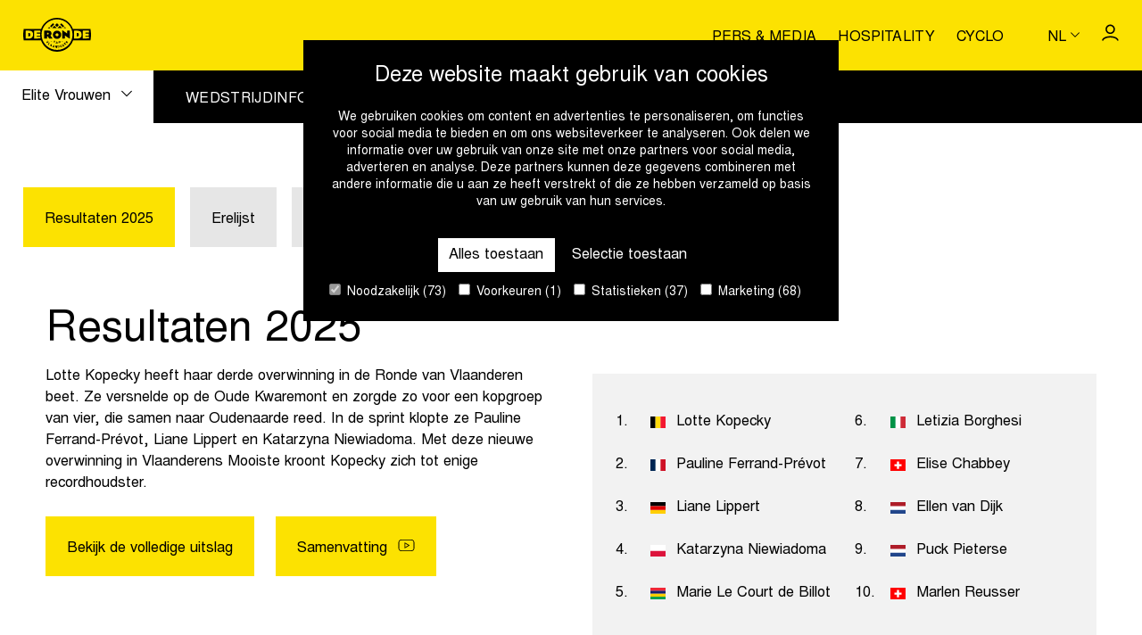

--- FILE ---
content_type: text/html; charset=UTF-8
request_url: https://www.rondevanvlaanderen.be/nl/wedstrijd/elite-vrouwen/historiek
body_size: 18625
content:
<!doctype html>
<html class="no-js" lang="nl" data-page="elite-vrouwen-historiek">
<head>
  <script
    id="Cookiebot"
    data-culture="nl"
    src="https://consent.cookiebot.com/uc.js"
    data-cbid="c8008cce-84c2-462b-916a-7701bae84a8e"
    data-blockingmode="auto"
    type="text/javascript"
  ></script>

  <meta charset="utf-8">
  <meta name="viewport" content="width=device-width, initial-scale=1">
  <meta name="theme-color" content="#000000" />
  <meta name="facebook-domain-verification" content="pnh47nxkbc2rgt9h33hb3dn28wvjhg" />

  <title>Historiek - Elite Vrouwen | Ronde van Vlaanderen</title>
<meta name="description" content="Alles over de geschiedenis van de Ronde van Vlaanderen. Ontdek de erelijst, recordhouders en meest recente uitslag.">
<link rel="canonical" href="https://www.rondevanvlaanderen.be/nl/wedstrijd/elite-vrouwen/historiek">
<link rel="alternate" hreflang="nl" href="https://www.rondevanvlaanderen.be/nl/wedstrijd/elite-vrouwen/historiek">
<link rel="alternate" hreflang="fr" href="https://www.rondevanvlaanderen.be/fr/concours/femmes-elite/historique">
<link rel="alternate" hreflang="en" href="https://www.rondevanvlaanderen.be/en/race/elite-women/history">
<meta property="og:type" content="website">
<meta property="og:site_name" content="Flanders Classics Events">
<meta property="og:title" content="Historiek - Elite Vrouwen | Ronde van Vlaanderen">
<meta property="og:description" content="Alles over de geschiedenis van de Ronde van Vlaanderen. Ontdek de erelijst, recordhouders en meest recente uitslag.">
<meta property="og:image" content="https://www.rondevanvlaanderen.be/build/www.rondevanvlaanderen.be/images/share-image.1d338cb1.jpg">
<meta property="og:url" content="https://www.rondevanvlaanderen.be/nl/wedstrijd/elite-vrouwen/historiek">
<meta name="twitter:card" content="summary">
<meta name="twitter:title" content="Historiek - Elite Vrouwen | Ronde van Vlaanderen">
<meta name="twitter:description" content="Alles over de geschiedenis van de Ronde van Vlaanderen. Ontdek de erelijst, recordhouders en meest recente uitslag.">
<meta name="twitter:image" content="https://www.rondevanvlaanderen.be/build/www.rondevanvlaanderen.be/images/share-image.1d338cb1.jpg">
<script type="application/ld+json">{"@context":"https:\/\/schema.org","@type":"BreadcrumbList","itemListElement":[{"@type":"ListItem","name":"Elite Vrouwen","url":"https:\/\/www.rondevanvlaanderen.be\/nl\/wedstrijd\/elite-vrouwen"},{"@type":"ListItem","name":"Historiek","url":"https:\/\/www.rondevanvlaanderen.be\/nl\/wedstrijd\/elite-vrouwen\/historiek"}]}</script>

  <!-- Made by Dynamate -->
<!-- Dynamate is @ https://www.dynamate.be/ -->
<!-- Dynamate contact: support.web@dynamate.be -->
  <link rel="icon" sizes="any" href="/build/www.rondevanvlaanderen.be/images/favicon/favicon.ico">
  <link rel="icon" href="/build/www.rondevanvlaanderen.be/images/favicon.64c0f0d4.svg" type="image/svg+xml">
  <link rel="apple-touch-icon" sizes="180x180" href="/build/www.rondevanvlaanderen.be/images/favicon/apple-touch-icon-180x180.png">
  <link rel="manifest" href="/build/www.rondevanvlaanderen.be/images/favicon/manifest.json">

  <link rel="dns-prefetch" href="//google-analytics.com">
  <link rel="dns-prefetch" href="//www.google-analytics.com">
  <link rel="dns-prefetch" href="//www.googletagmanager.com">
  <link rel="dns-prefetch" href="//www.google.com">
  
  
  
  <style>
    @font-face {
      font-family: "Nimbus Sans L";
      src: url("https://www.rondevanvlaanderen.be/build/fonts/nimbus-sans-l/nimbus-sans-l-regular.1a434916.woff2") format("woff2"),
        url("https://www.rondevanvlaanderen.be/build/fonts/nimbus-sans-l/nimbus-sans-l-regular.d63c4cb1.woff") format("woff");
      font-weight: 400;
      font-style: normal;
      font-display: swap;
    }

    @font-face {
      font-family: "Nimbus Sans L";
      src: url("https://www.rondevanvlaanderen.be/build/fonts/nimbus-sans-l/nimbus-sans-l-bold.b429dffe.woff2") format("woff2"),
        url("https://www.rondevanvlaanderen.be/build/fonts/nimbus-sans-l/nimbus-sans-l-bold.19cec22a.woff)") format("woff");
      font-weight: 700;
      font-style: normal;
      font-display: swap;
    }

    .modal {
      visibility: hidden;
    }

    .skip-link {
      left: -999px;
      position: absolute;
      top: auto;
      overflow: hidden;
      z-index: -999;
      white-space: nowrap;
    }
  </style>

  <link rel="stylesheet" href="/build/www.rondevanvlaanderen.be/css/style.efe99a1eff4551c03403.css">

  
            <script>(function(w,d,s,l,i){w[l]=w[l]||[];w[l].push({'gtm.start':
        new Date().getTime(),event:'gtm.js'});var f=d.getElementsByTagName(s)[0],
        j=d.createElement(s),dl=l!='dataLayer'?'&l='+l:'';j.async=true;j.src=
        'https://www.googletagmanager.com/gtm.js?id='+i+dl;f.parentNode.insertBefore(j,f);
        })(window,document,'script','dataLayer','GTM-P38CRPM4');
      </script>
      </head>

<body>
  <a href="#main" class="skip-link">Skip to main content</a>

  <div class="page-wrap">
          <header class="page-header | js-scroll-header">
  <div class="page-header__top">
    <div class="container">
  <div class="page-header__wrap">
        <a class="logo page-header__logo" href="https://www.rondevanvlaanderen.be/nl" aria-label="Go to homepage">
  <span class="icon" aria-hidden="true">
  <svg xmlns="http://www.w3.org/2000/svg" viewBox="0 0 63.5 32" xml:space="preserve"><path d="M21.8 23.3v-.2l1-1.5h.2l.2.2v.2l-.9 1 1.2-.5h.2l.2.2v.2l-1.7.9H22l-.2-.5zm1.3 1.6 1.2-1.5h.2l.2.2v.2l-.9 1.2.5.5v.2H24l-.9-.8zm1.8 1.3c-.2 0-.2 0 0 0l1.5-1.4h.2l.2.2s.2.2 0 .2l-.3 1.9h-.2l-.3-.2s-.2-.2 0-.2v-.3l-.3-.2-.2.2h-.2l-.4-.2zm.8-.3.3.1.2-.7-.5.6zm1.5 1.7c-.1-.2-.1-.2 0 0l1.2-1.7h.4s.2 0 .2.2V28s0 .2-.2 0l-.3-.2s-.2 0-.2-.2v-.3h-.5l-.2.3h-.4zm.9-.7.3.2v-.7l-.3.5zm1.9 1.4c-.2 0-.2-.2 0 0v-1.9s0-.2.2-.2h.3s.2 0 .2.2l.5 1v-1s0-.2.2-.2h.3s.2 0 .2.2l-.2 1.9s0 .2-.2.2h-.3s-.2 0-.2-.2l-.7-1v1s0 .2-.2.2l-.1-.2zm2.5 0-.3-1.9s0-.2.2-.2h.6c.5 0 .7.2.9.5v.7c0 .3-.2.7-.7.7l-.7.2zm.4-.4h.3c.2 0 .2-.2.2-.3v-.7c0-.2-.2-.3-.3-.3h-.3l.1 1.3zm2.2 0-.7-1.7V26l1-.3h.2v.3l-.7.2.2.3.5-.2h.2v.4l-.5.2.2.3.7-.2h.2v.4l-1.3.5zm2.2-.8s-.2 0 0 0l-1-1.5v-.2l.7-.3c.3-.2.7-.2 1 .2v.2c.2.2.2.5 0 .7l.7.3v.2l-.3.2h-.2l-.7-.5-.2.2.3.5v.2l-.3-.2zm-.2-1.2.3-.2c.2 0 .2-.2 0-.3-.2-.2-.2-.2-.3-.2l-.3.2.3.5zm2.4-.4c0 .2-.2.2 0 0l-1.4-1.4V24l.9-.7h.2l.2.2v.2l-.5.5.3.3.3-.3h.2l.2.2v.2l-.7.2.3.3.5-.5h.2l.2.2v.2l-.9.5zm1.7-1.5c-.2 0-.2 0 0 0l-1.5-1v-.2l.2-.2h.1l1 .2-.9-.5v-.2l.2-.2h.2l1.4 1v.2l-.2.2h-.2l-1-.2.9.5v.2l-.2.2zM5.3 14.3h-.5v3.2h.5c.7 0 1.4-.3 1.4-1.7-.1-1.2-.7-1.5-1.4-1.5z"/><path d="M63 10.6H46.6C44.4 4.4 38.6 0 31.7 0s-12.8 4.4-15 10.6H.5C.2 12.3 0 14.1 0 16s.2 3.6.5 5.3h16.2c2.2 6.3 8.2 10.7 15 10.7s12.9-4.4 15-10.7H63c.3-1.7.5-3.4.5-5.3s-.2-3.7-.5-5.4zm-57.7 9H2.4c-.2 0-.2 0-.2-.2v-7.1c0-.2 0-.2.2-.2h3.2c2.6 0 3.7 1.4 3.7 3.7-.1 2.6-1.5 3.8-4 3.8zm10.7-.2c0 .2 0 .2 0 0l-5.6.2c-.2 0-.2 0-.2-.2v-7.1c0-.2 0-.2.2-.2h5.4c.2 0 .2 0 .2.2v1.4c0 .2 0 .2-.2.2h-3.1v1h2.9c.2 0 .2 0 .2.2v1.7c0 .2 0 .2-.2.2h-2.9v.9h3.1c.2 0 .2 0 .2.2v1.3zm15.7 10.9c-8 0-14.5-6.5-14.5-14.5S23.7 1.4 31.7 1.4s14.5 6.5 14.5 14.5-6.5 14.4-14.5 14.4zm19-10.7h-2.9c-.2 0-.2 0-.2-.2v-7.1c0-.2 0-.2.2-.2H51c2.6 0 3.7 1.4 3.7 3.7.1 2.6-1.3 3.8-4 3.8zm10.9-.2c0 .2 0 .2 0 0l-5.6.2c-.2 0-.2 0-.2-.2v-7.1c0-.2 0-.2.2-.2h5.4c.2 0 .2 0 .2.2v1.4c0 .2 0 .2-.2.2h-3.1v1h2.9c.2 0 .2 0 .2.2v1.7c0 .2 0 .2-.2.2h-2.9v.9h3.1c.2 0 .2 0 .2.2v1.3z"/><path d="M50.7 14.3h-.5v3.2h.5c.7 0 1.4-.3 1.4-1.7 0-1.2-.5-1.5-1.4-1.5zm-23.5 5.3h-2.7c-.2 0-.2 0-.3-.2-.3-.7-1.2-1.9-1.2-1.9h-.7v1.9c0 .2 0 .2-.2.2h-2.2c-.2 0-.2 0-.2-.2v-7.1c0-.2 0-.2.2-.2h3.9c1.9 0 2.7 1.2 2.7 2.6 0 1-.3 1.7-1 2 .3.5 1.2 1.5 1.9 2.6 0 .1 0 .3-.2.3.2 0 .2 0 0 0zM22.8 14h-.5v1.7h.5c.7 0 1-.2 1-.9 0-.5-.3-.8-1-.8zm8.9 5.9c-2.4 0-3.9-1.7-3.9-3.9 0-2.4 1.9-3.9 3.9-3.9s3.9 1.5 3.9 3.9c0 2.2-1.9 3.9-3.9 3.9zm0-5.3c-.9 0-1.4.5-1.4 1.4s.5 1.4 1.4 1.4c.9 0 1.4-.5 1.4-1.4-.1-.9-.6-1.4-1.4-1.4zm11.9 5.1c-1.9-1.2-4.6-3.1-4.6-3.1v2.7c0 .2 0 .2-.2.2h-2c-.2 0-.2 0-.2-.2v-7.5h.2c1.7 1 4.4 3.1 4.4 3.1v-2.6c0-.2 0-.2.2-.2h2c.2 0 .2 0 .2.2v7.4zm-11.1 4.5H32s-.2-.2-.2-.3h-.7c0 .2 0 .2-.2.3h-.5c.3-.7.9-1.7 1-2.2.3.5.8 1.3 1.1 2.2zM31.3 23l-.2.5h.5l-.3-.5zm2.7-.4-.8-.6v1.9h.5V23l.9.7v-1.9H34v.8zm-4.9 0-.3-.9h-.5l.9 1.9.9-1.9h-.5l-.5.9z"/><path d="M37.4 22 36 23v-1h1.4zm-11.9 0 1.4 1v-1h-1.4z" opacity=".3"/><path d="M26 8.9c.2.2.3.2.3 0l2.6-2.4v-.4l-.9-.9c-.2-.2-.3-.2-.3 0l-2.4 2.4c-.2.2-.2.3 0 .3l.7 1zm-1.5-.2c-.2-.2-.3-.2-.3 0l-.9.9c-.2.2 0 .2 0 .2h1.9c.2 0 .2-.2 0-.2l-.7-.9zm7-3.4c.2-.2.3-.2.3 0l1.4 1.4c.2.2.2.3 0 .3l-1.4 1.4c-.2.2-.3.2-.3 0L30.1 7c-.2-.2-.2-.3 0-.3l1.4-1.4zm-4.3 4.4c-.2 0-.2-.2 0-.2l1.9-1.9c.2-.2.3-.2.3 0l1.9 1.9c.2.2 0 .2 0 .2h-4.1zm10.2-.8c-.2.2-.3.2-.3 0l-2.4-2.4c-.2-.2-.2-.3 0-.3l.9-.9c0-.2.2-.2.2 0l2.4 2.4c.2.2.2.3 0 .3l-.8.9zm1.4-.2c.2-.2.3-.2.3 0l.9.8c.2.2 0 .2 0 .2h-1.9c-.2 0-.2-.2 0-.2l.7-.8zm-2.5 1c.2 0 .2-.2 0-.2l-1.9-1.9c-.2-.2-.3-.2-.3 0l-1.9 1.9c-.2.2 0 .2 0 .2h4.1z"/></svg>
</span>
</a>

        <div class="page-header__content">
          <div class="hide medium--show">
                          <nav class="tertiary-nav">
  <ul class="tertiary-nav__list">
          <li>
      <a href="https://www.rondevanvlaanderen.be/nl/pers-media" class="tertiary-nav__link">Pers & media</a>    </li>
      <li>
      <a href="https://www.rondevanvlaanderen.be/nl/hospitality" class="tertiary-nav__link">Hospitality</a>    </li>
      <li>
      <a href="https://werideflanders.com/nl/" target="_blank" rel="noopener" class="tertiary-nav__link">Cyclo</a>    </li>
      </ul>
</nav>

                      </div>
          <div class="page-header__language-selector">
            <div class="hide medium--show">
              <div class="dropdown language-selector language-selector--negative">
  <button
      class="language-selector__active dropdown__trigger"
      aria-label="Huidige taal is nl. Kies uw voorkeurstaal."
    >
      <span>nl</span>
      <span class="icon icon--sm icon--negative icon-chevron-down" aria-hidden="true">
  <svg xmlns="http://www.w3.org/2000/svg"  viewBox="0 0 12.6 7" xml:space="preserve">
  <polygon points="6.3,7 0,0.8 0.8,0 6.3,5.6 11.8,0 12.6,0.8 "/>
</svg>
</span>
    </button>
    <ul class="language-selector__content dropdown__content">
                                      <li>
            <a
              href="https://www.rondevanvlaanderen.be/fr/concours/femmes-elite/historique"
              lang="fr"
              hreflang="fr"
              title="fr"
              aria-label="Kies fr als uw voorkeurstaal."
            >
              fr
            </a>
          </li>
                                <li>
            <a
              href="https://www.rondevanvlaanderen.be/en/race/elite-women/history"
              lang="en"
              hreflang="en"
              title="en"
              aria-label="Kies en als uw voorkeurstaal."
            >
              en
            </a>
          </li>
                  </ul>
</div>
            </div>
          </div>

                      <div class="page-header__profile-button">
              <a class="button button--icon-compensate-right button--icon hide medium--show" href="https://login.flandersclassics.be/nl" target="_blank" rel="nofollow">
  <span class="icon icon-profile" aria-hidden="true" focusable="false">
  <svg xmlns="http://www.w3.org/2000/svg" xmlns:xlink="http://www.w3.org/1999/xlink" viewBox="0 0 18 18" xml:space="preserve">
  <path d="M8.9,10.5c-2.8,0-5-2.2-5-5s2.2-5,5-5s5,2.2,5,5S11.7,10.5,8.9,10.5z M8.9,2C7,2,5.4,3.6,5.4,5.5S7,9,8.9,9s3.5-1.6,3.5-3.5S10.9,2,8.9,2z"/>
  <path d="M17.7,17.5h-1.5c0-1.5-3-3.2-7.2-3.2S1.7,16,1.7,17.5H0.2c0-2.7,3.8-4.7,8.8-4.7C13.8,12.8,17.7,14.8,17.7,17.5z"/>
</svg>
</span>
</a>
            </div>
          
          <button class="hamburger | js-modal-trigger js-compensate-for-scrollbar" aria-label="Open Menu" data-modal-id="navigation">
  <span class="hamburger__line hamburger__top-line"></span>
  <span class="hamburger__line hamburger__middle-line"></span>
  <span class="hamburger__line hamburger__bottom-line"></span>
</button>
        </div>
      </div>
</div>

  </div>
  <div class="page-header__extras">
      <!-- tertiary nav -->
  <nav class="tertiary-nav tertiary-nav--negative">
  <div class="tertiary-nav__parents">
    <div class="dropdown dropdown--medium-justify-start">
  <a class="button button--compact button--blank-state button--tertiary" href="https://www.rondevanvlaanderen.be/nl/wedstrijd/elite-vrouwen">
  <span>Elite Vrouwen</span>
    <span class="icon icon--sm icon-chevron-down" aria-hidden="true" focusable="false">
  <svg xmlns="http://www.w3.org/2000/svg"  viewBox="0 0 12.6 7" xml:space="preserve">
  <polygon points="6.3,7 0,0.8 0.8,0 6.3,5.6 11.8,0 12.6,0.8 "/>
</svg>
</span>
</a>
    <div class="dropdown__content">
    <div>
                                    <a class="button button--compact button--tertiary" href="https://www.rondevanvlaanderen.be/nl/wedstrijd/elite-mannen">
  Elite Mannen
</a>
                                                                      <a class="button button--compact button--tertiary" href="https://www.rondevanvlaanderen.be/nl/wedstrijd/jeugd">
  Jeugd
</a>
                              </div>
  </div>
</div>
  </div>
    <ul class="tertiary-nav__list">
          <li>
                <a href="https://www.rondevanvlaanderen.be/nl/wedstrijd/elite-vrouwen/wedstrijdinfo" class="tertiary-nav__link">Wedstrijdinfo</a>      </li>
                <li>
                <a href="https://www.rondevanvlaanderen.be/nl/wedstrijd/elite-vrouwen/nieuws" class="tertiary-nav__link">Nieuws</a>      </li>
                <li>
                <a href="https://www.rondevanvlaanderen.be/nl/wedstrijd/elite-vrouwen/historiek" class="tertiary-nav__link tertiary-nav__link--active | js-append-game-info-tabs-anchor" data-sticky-container=".page-header">Historiek</a>      </li>
                      <li>
                <a href="https://www.rondevanvlaanderen.be/nl/wedstrijd/elite-vrouwen/toerisme" class="tertiary-nav__link">Toerisme</a>      </li>
                <li>
                <a href="https://www.rondevanvlaanderen.be/nl/wedstrijd/elite-vrouwen/partners" class="tertiary-nav__link">Partners</a>      </li>
      </ul>
</nav>

  </div>
</header>
    
    <main id="main" class="main">
        <h1 class="vh">Elite Vrouwen historiek</h1>

  <!-- Mobile breadcrumbs which trigger menu -->
  <div class="medium--hide">
    <button class="mobile-link mobile-link--negative mobile-link--decorate-forwards | js-modal-trigger js-mobile-breadcrumb-trigger" data-modal-id="navigation">
  Elite Vrouwen /       Historiek
</button>
  </div>

  <div class="matrix">
                <section class="section section--compact-top" id="game-info-tabs">
  <div class="tab | js-tabs">
  <div class="container">
  <div class="tabs__header">
      <button class="button button--dim tabs__trigger active" data-target="resultaten-2025-28" tabindex="0">
  Resultaten 2025
</button>
              <button class="button button--dim tabs__trigger" data-target="erelijst-29" tabindex="0">
  Erelijst
</button>
              <button class="button button--dim tabs__trigger" data-target="recordhoudster-30" tabindex="0">
  Recordhoudster
</button>
    </div>
    <div class="tabs__panel | js-tabs__panel">
      <div data-id="resultaten-2025-28">
  <div class="matrix">
                <div class="matrix__block matrix__block--results">
  <div class="container">
  <div class="grid grid--gutter-2 grid--rev">
      <div class="grid__item larger--one-half">
                  <section class="section section--dim section--compact-top">
  <div class="container">
  <div class="list list--loose list--columns-2 participants-list">
  <span class="list-item">
  <span class="list-item">
  <span class="participants-list__position-item">1.</span>
          <img width="17" src="https://www.rondevanvlaanderen.be/build/images/country-flags/be.32147c68.svg" alt="België">
        <span>Lotte Kopecky</span>
</span>
</span>
          <span class="list-item">
  <span class="list-item">
  <span class="participants-list__position-item">2.</span>
          <img width="17" src="https://www.rondevanvlaanderen.be/build/images/country-flags/fr.5383908b.svg" alt="Frankrijk">
        <span>Pauline Ferrand-Prévot</span>
</span>
</span>
          <span class="list-item">
  <span class="list-item">
  <span class="participants-list__position-item">3.</span>
          <img width="17" src="https://www.rondevanvlaanderen.be/build/images/country-flags/de.724ac482.svg" alt="Duitsland">
        <span>Liane Lippert</span>
</span>
</span>
          <span class="list-item">
  <span class="list-item">
  <span class="participants-list__position-item">4.</span>
          <img width="17" src="https://www.rondevanvlaanderen.be/build/images/country-flags/pl.6f3b1b96.svg" alt="Polen">
        <span>Katarzyna Niewiadoma</span>
</span>
</span>
          <span class="list-item">
  <span class="list-item">
  <span class="participants-list__position-item">5.</span>
          <img width="17" src="https://www.rondevanvlaanderen.be/build/images/country-flags/mu.b8a67489.svg" alt="Mauritius">
        <span>Marie Le Court de Billot</span>
</span>
</span>
          <span class="list-item">
  <span class="list-item">
  <span class="participants-list__position-item">6.</span>
          <img width="17" src="https://www.rondevanvlaanderen.be/build/images/country-flags/it.b9dd89aa.svg" alt="Italië">
        <span>Letizia Borghesi</span>
</span>
</span>
          <span class="list-item">
  <span class="list-item">
  <span class="participants-list__position-item">7.</span>
          <img width="17" src="https://www.rondevanvlaanderen.be/build/images/country-flags/ch.0c13abba.svg" alt="Zwitserland">
        <span>Elise Chabbey</span>
</span>
</span>
          <span class="list-item">
  <span class="list-item">
  <span class="participants-list__position-item">8.</span>
          <img width="17" src="https://www.rondevanvlaanderen.be/build/images/country-flags/nl.98c9b024.svg" alt="Nederland">
        <span>Ellen van Dijk</span>
</span>
</span>
          <span class="list-item">
  <span class="list-item">
  <span class="participants-list__position-item">9.</span>
          <img width="17" src="https://www.rondevanvlaanderen.be/build/images/country-flags/nl.98c9b024.svg" alt="Nederland">
        <span>Puck Pieterse</span>
</span>
</span>
          <span class="list-item">
  <span class="list-item">
  <span class="participants-list__position-item">10.</span>
          <img width="17" src="https://www.rondevanvlaanderen.be/build/images/country-flags/ch.0c13abba.svg" alt="Zwitserland">
        <span>Marlen Reusser</span>
</span>
</span>
</div>
</div>
</section>
              </div>
      <div class="grid__item larger--one-half">
        <div class="rte">
          <h2>Resultaten 2025</h2>

<p>Lotte Kopecky heeft haar derde overwinning in de Ronde van Vlaanderen beet. Ze versnelde op de Oude Kwaremont en zorgde zo voor een kopgroep van vier, die samen naar Oudenaarde reed. In de sprint klopte ze Pauline Ferrand-Pr&eacute;vot, Liane Lippert en Katarzyna Niewiadoma. Met deze nieuwe overwinning in Vlaanderens Mooiste kroont Kopecky zich tot enige recordhoudster.</p>

                      <div class="button-group">
  <a class="button" href="https://www.events.flandersclassics.be/storage/race_editions/file_results/877/877.pdf?t=1744105854" download="download" target="_blank" rel="nofollow">
  Bekijk de volledige uitslag
</a>
                                                <a class="button" href="https://youtu.be/QPqOcFBU1_s?feature=shared" target="_blank" rel="nofollow">
  <span>Samenvatting</span>
    <span class="icon icon-video" aria-hidden="true" focusable="false">
  <svg viewBox="0 0 17 13" xmlns="http://www.w3.org/2000/svg">
  <path d="M3.56002 0.610107C1.88245 0.610107 0.52002 1.97254 0.52002 3.65011V9.35011C0.52002 11.0277 1.88245 12.3901 3.56002 12.3901H13.44C15.1176 12.3901 16.48 11.0277 16.48 9.35011V3.65011C16.48 1.97254 15.1176 0.610107 13.44 0.610107H3.56002ZM3.56002 1.37011H13.44C14.7097 1.37011 15.72 2.38043 15.72 3.65011V9.35011C15.72 10.6198 14.7097 11.6301 13.44 11.6301H3.56002C2.29034 11.6301 1.28002 10.6198 1.28002 9.35011V3.65011C1.28002 2.38043 2.29034 1.37011 3.56002 1.37011ZM6.95033 3.65011C6.85478 3.6576 6.7656 3.70092 6.70063 3.77139C6.63567 3.84185 6.59974 3.93427 6.60002 4.03011V8.97011C6.59868 9.06053 6.62963 9.14847 6.68731 9.21813C6.74499 9.28778 6.82562 9.33457 6.91471 9.35011C7.00467 9.3662 7.09742 9.34934 7.17596 9.30261L11.356 6.83261C11.4139 6.79931 11.4621 6.75131 11.4956 6.69345C11.5291 6.63559 11.5467 6.56993 11.5467 6.50308C11.5467 6.43622 11.5291 6.37055 11.4956 6.31269C11.4621 6.25484 11.4139 6.20683 11.356 6.17353L7.17596 3.70353C7.10815 3.66266 7.02927 3.64398 6.95033 3.65011ZM7.36002 4.70103L10.406 6.50011L7.36002 8.30511V4.70103Z"/>
</svg>
</span>
</a>
</div>
                  </div>
      </div>
    </div>
</div>
</div>
      </div>
</div>
          <div data-id="erelijst-29">
  <div class="matrix">
                <div class="accordion" isStatic="isStatic">
  <div class="accordion__panel" id="editie-2025">
  <div class="container">
  <div class="accordion__header">
                  <span class="accordion__title">
            Editie 2025
          </span>
              </div>
      <div class="accordion__content">
        <div class="accordion__inner-content">
          <div class="rte">
            <div class="list list--columns-3">
  <span class="list-item">
  <span class="list-item">
  <span class="participants-list__position-item">1.</span>
          <img width="17" src="https://www.rondevanvlaanderen.be/build/images/country-flags/be.32147c68.svg" alt="België">
        <span>Lotte Kopecky</span>
</span>
</span>
                      <span class="list-item">
  <span class="list-item">
  <span class="participants-list__position-item">2.</span>
          <img width="17" src="https://www.rondevanvlaanderen.be/build/images/country-flags/fr.5383908b.svg" alt="Frankrijk">
        <span>Pauline Ferrand-Prévot</span>
</span>
</span>
                      <span class="list-item">
  <span class="list-item">
  <span class="participants-list__position-item">3.</span>
          <img width="17" src="https://www.rondevanvlaanderen.be/build/images/country-flags/de.724ac482.svg" alt="Duitsland">
        <span>Liane Lippert</span>
</span>
</span>
</div>
          </div>
        </div>
      </div>
</div>
</div>
      <div class="accordion__panel" id="editie-2024">
  <div class="container">
  <div class="accordion__header">
                  <span class="accordion__title">
            Editie 2024
          </span>
              </div>
      <div class="accordion__content">
        <div class="accordion__inner-content">
          <div class="rte">
            <div class="list list--columns-3">
  <span class="list-item">
  <span class="list-item">
  <span class="participants-list__position-item">1.</span>
          <img width="17" src="https://www.rondevanvlaanderen.be/build/images/country-flags/it.b9dd89aa.svg" alt="Italië">
        <span>Elisa Longo Borghini</span>
</span>
</span>
                      <span class="list-item">
  <span class="list-item">
  <span class="participants-list__position-item">2.</span>
          <img width="17" src="https://www.rondevanvlaanderen.be/build/images/country-flags/pl.6f3b1b96.svg" alt="Polen">
        <span>Katarzyna Niewiadoma</span>
</span>
</span>
                      <span class="list-item">
  <span class="list-item">
  <span class="participants-list__position-item">3.</span>
          <img width="17" src="https://www.rondevanvlaanderen.be/build/images/country-flags/nl.98c9b024.svg" alt="Nederland">
        <span>Shirin van Anrooij</span>
</span>
</span>
</div>
          </div>
        </div>
      </div>
</div>
</div>
      <div class="accordion__panel" id="editie-2023">
  <div class="container">
  <div class="accordion__header">
                  <span class="accordion__title">
            Editie 2023
          </span>
              </div>
      <div class="accordion__content">
        <div class="accordion__inner-content">
          <div class="rte">
            <div class="list list--columns-3">
  <span class="list-item">
  <span class="list-item">
  <span class="participants-list__position-item">1.</span>
          <img width="17" src="https://www.rondevanvlaanderen.be/build/images/country-flags/be.32147c68.svg" alt="België">
        <span>Lotte Kopecky</span>
</span>
</span>
                      <span class="list-item">
  <span class="list-item">
  <span class="participants-list__position-item">2.</span>
          <img width="17" src="https://www.rondevanvlaanderen.be/build/images/country-flags/nl.98c9b024.svg" alt="Nederland">
        <span>Demi Vollering</span>
</span>
</span>
                      <span class="list-item">
  <span class="list-item">
  <span class="participants-list__position-item">3.</span>
          <img width="17" src="https://www.rondevanvlaanderen.be/build/images/country-flags/it.b9dd89aa.svg" alt="Italië">
        <span>Elisa Longo Borghini</span>
</span>
</span>
</div>
          </div>
        </div>
      </div>
</div>
</div>
      <div class="accordion__panel" id="editie-2022">
  <div class="container">
  <div class="accordion__header">
                  <span class="accordion__title">
            Editie 2022
          </span>
              </div>
      <div class="accordion__content">
        <div class="accordion__inner-content">
          <div class="rte">
            <div class="list list--columns-3">
  <span class="list-item">
  <span class="list-item">
  <span class="participants-list__position-item">1.</span>
          <img width="17" src="https://www.rondevanvlaanderen.be/build/images/country-flags/be.32147c68.svg" alt="België">
        <span>Lotte Kopecky</span>
</span>
</span>
                      <span class="list-item">
  <span class="list-item">
  <span class="participants-list__position-item">2.</span>
          <img width="17" src="https://www.rondevanvlaanderen.be/build/images/country-flags/nl.98c9b024.svg" alt="Nederland">
        <span>Annemiek van Vleuten</span>
</span>
</span>
                      <span class="list-item">
  <span class="list-item">
  <span class="participants-list__position-item">3.</span>
          <img width="17" src="https://www.rondevanvlaanderen.be/build/images/country-flags/nl.98c9b024.svg" alt="Nederland">
        <span>Chantal van den Broek - Blaak</span>
</span>
</span>
</div>
          </div>
        </div>
      </div>
</div>
</div>
      <div class="accordion__panel" id="editie-2021">
  <div class="container">
  <div class="accordion__header">
                  <span class="accordion__title">
            Editie 2021
          </span>
              </div>
      <div class="accordion__content">
        <div class="accordion__inner-content">
          <div class="rte">
            <div class="list list--columns-3">
  <span class="list-item">
  <span class="list-item">
  <span class="participants-list__position-item">1.</span>
          <img width="17" src="https://www.rondevanvlaanderen.be/build/images/country-flags/nl.98c9b024.svg" alt="Nederland">
        <span>Annemiek van Vleuten</span>
</span>
</span>
                      <span class="list-item">
  <span class="list-item">
  <span class="participants-list__position-item">2.</span>
          <img width="17" src="https://www.rondevanvlaanderen.be/build/images/country-flags/de.724ac482.svg" alt="Duitsland">
        <span>Lisa Brennauer</span>
</span>
</span>
                      <span class="list-item">
  <span class="list-item">
  <span class="participants-list__position-item">3.</span>
          <img width="17" src="https://www.rondevanvlaanderen.be/build/images/country-flags/au.a4c6a633.svg" alt="Australië">
        <span>Grace Brown</span>
</span>
</span>
</div>
          </div>
        </div>
      </div>
</div>
</div>
      <div class="accordion__panel" id="editie-2020">
  <div class="container">
  <div class="accordion__header">
                  <span class="accordion__title">
            Editie 2020
          </span>
              </div>
      <div class="accordion__content">
        <div class="accordion__inner-content">
          <div class="rte">
            <div class="list list--columns-3">
  <span class="list-item">
  <span class="list-item">
  <span class="participants-list__position-item">1.</span>
          <img width="17" src="https://www.rondevanvlaanderen.be/build/images/country-flags/nl.98c9b024.svg" alt="Nederland">
        <span>Chantal van den Broek - Blaak</span>
</span>
</span>
                      <span class="list-item">
  <span class="list-item">
  <span class="participants-list__position-item">2.</span>
          <img width="17" src="https://www.rondevanvlaanderen.be/build/images/country-flags/nl.98c9b024.svg" alt="Nederland">
        <span>Amy Pieters</span>
</span>
</span>
                      <span class="list-item">
  <span class="list-item">
  <span class="participants-list__position-item">3.</span>
          <img width="17" src="https://www.rondevanvlaanderen.be/build/images/country-flags/be.32147c68.svg" alt="België">
        <span>Lotte Kopecky</span>
</span>
</span>
</div>
          </div>
        </div>
      </div>
</div>
</div>
      <div class="accordion__panel" id="editie-2019">
  <div class="container">
  <div class="accordion__header">
                  <span class="accordion__title">
            Editie 2019
          </span>
              </div>
      <div class="accordion__content">
        <div class="accordion__inner-content">
          <div class="rte">
            <div class="list list--columns-3">
  <span class="list-item">
  <span class="list-item">
  <span class="participants-list__position-item">1.</span>
          <img width="17" src="https://www.rondevanvlaanderen.be/build/images/country-flags/it.b9dd89aa.svg" alt="Italië">
        <span>Marta Bastianelli</span>
</span>
</span>
                      <span class="list-item">
  <span class="list-item">
  <span class="participants-list__position-item">2.</span>
          <img width="17" src="https://www.rondevanvlaanderen.be/build/images/country-flags/nl.98c9b024.svg" alt="Nederland">
        <span>Annemiek van Vleuten</span>
</span>
</span>
                      <span class="list-item">
  <span class="list-item">
  <span class="participants-list__position-item">3.</span>
          <img width="17" src="https://www.rondevanvlaanderen.be/build/images/country-flags/dk.313d1888.svg" alt="Denemarken">
        <span>Cecilie Ludwig</span>
</span>
</span>
</div>
          </div>
        </div>
      </div>
</div>
</div>
      <div class="accordion__panel" id="editie-2018">
  <div class="container">
  <div class="accordion__header">
                  <span class="accordion__title">
            Editie 2018
          </span>
              </div>
      <div class="accordion__content">
        <div class="accordion__inner-content">
          <div class="rte">
            <div class="list list--columns-3">
  <span class="list-item">
  <span class="list-item">
  <span class="participants-list__position-item">1.</span>
          <img width="17" src="https://www.rondevanvlaanderen.be/build/images/country-flags/nl.98c9b024.svg" alt="Nederland">
        <span>Anna van der Breggen</span>
</span>
</span>
                      <span class="list-item">
  <span class="list-item">
  <span class="participants-list__position-item">2.</span>
          <img width="17" src="https://www.rondevanvlaanderen.be/build/images/country-flags/nl.98c9b024.svg" alt="Nederland">
        <span>Amy Pieters</span>
</span>
</span>
                      <span class="list-item">
  <span class="list-item">
  <span class="participants-list__position-item">3.</span>
          <img width="17" src="https://www.rondevanvlaanderen.be/build/images/country-flags/nl.98c9b024.svg" alt="Nederland">
        <span>Annemiek van Vleuten</span>
</span>
</span>
</div>
          </div>
        </div>
      </div>
</div>
</div>
      <div class="accordion__panel" id="editie-2017">
  <div class="container">
  <div class="accordion__header">
                  <span class="accordion__title">
            Editie 2017
          </span>
              </div>
      <div class="accordion__content">
        <div class="accordion__inner-content">
          <div class="rte">
            <div class="list list--columns-3">
  <span class="list-item">
  <span class="list-item">
  <span class="participants-list__position-item">1.</span>
          <img width="17" src="https://www.rondevanvlaanderen.be/build/images/country-flags/us.e3f980ce.svg" alt="Verenigde Staten">
        <span>Coryn Rivera</span>
</span>
</span>
                      <span class="list-item">
  <span class="list-item">
  <span class="participants-list__position-item">2.</span>
          <img width="17" src="https://www.rondevanvlaanderen.be/build/images/country-flags/au.a4c6a633.svg" alt="Australië">
        <span>Gracie Elvin</span>
</span>
</span>
                      <span class="list-item">
  <span class="list-item">
  <span class="participants-list__position-item">3.</span>
          <img width="17" src="https://www.rondevanvlaanderen.be/build/images/country-flags/nl.98c9b024.svg" alt="Nederland">
        <span>Chantal Blaak</span>
</span>
</span>
</div>
          </div>
        </div>
      </div>
</div>
</div>
      <div class="accordion__panel" id="editie-2016">
  <div class="container">
  <div class="accordion__header">
                  <span class="accordion__title">
            Editie 2016
          </span>
              </div>
      <div class="accordion__content">
        <div class="accordion__inner-content">
          <div class="rte">
            <div class="list list--columns-3">
  <span class="list-item">
  <span class="list-item">
  <span class="participants-list__position-item">1.</span>
          <img width="17" src="https://www.rondevanvlaanderen.be/build/images/country-flags/gb.b6372252.svg" alt="Verenigd Koninkrijk">
        <span>Lizzie Armistead</span>
</span>
</span>
                      <span class="list-item">
  <span class="list-item">
  <span class="participants-list__position-item">2.</span>
          <img width="17" src="https://www.rondevanvlaanderen.be/build/images/country-flags/se.0d4f83b0.svg" alt="Zweden">
        <span>Emma Johansson</span>
</span>
</span>
                      <span class="list-item">
  <span class="list-item">
  <span class="participants-list__position-item">3.</span>
          <img width="17" src="https://www.rondevanvlaanderen.be/build/images/country-flags/nl.98c9b024.svg" alt="Nederland">
        <span>Chantal Blaak</span>
</span>
</span>
</div>
          </div>
        </div>
      </div>
</div>
</div>
      <div class="accordion__panel" id="editie-2015">
  <div class="container">
  <div class="accordion__header">
                  <span class="accordion__title">
            Editie 2015
          </span>
              </div>
      <div class="accordion__content">
        <div class="accordion__inner-content">
          <div class="rte">
            <div class="list list--columns-3">
  <span class="list-item">
  <span class="list-item">
  <span class="participants-list__position-item">1.</span>
          <img width="17" src="https://www.rondevanvlaanderen.be/build/images/country-flags/it.b9dd89aa.svg" alt="Italië">
        <span>Elisa Longo Borghini</span>
</span>
</span>
                      <span class="list-item">
  <span class="list-item">
  <span class="participants-list__position-item">2.</span>
          <img width="17" src="https://www.rondevanvlaanderen.be/build/images/country-flags/be.32147c68.svg" alt="België">
        <span>Jolien D&#039;hoore</span>
</span>
</span>
                      <span class="list-item">
  <span class="list-item">
  <span class="participants-list__position-item">3.</span>
          <img width="17" src="https://www.rondevanvlaanderen.be/build/images/country-flags/nl.98c9b024.svg" alt="Nederland">
        <span>Anna van der Breggen</span>
</span>
</span>
</div>
          </div>
        </div>
      </div>
</div>
</div>
      <div class="accordion__panel" id="editie-2014">
  <div class="container">
  <div class="accordion__header">
                  <span class="accordion__title">
            Editie 2014
          </span>
              </div>
      <div class="accordion__content">
        <div class="accordion__inner-content">
          <div class="rte">
            <div class="list list--columns-3">
  <span class="list-item">
  <span class="list-item">
  <span class="participants-list__position-item">1.</span>
          <img width="17" src="https://www.rondevanvlaanderen.be/build/images/country-flags/nl.98c9b024.svg" alt="Nederland">
        <span>Ellen van Dijk</span>
</span>
</span>
                      <span class="list-item">
  <span class="list-item">
  <span class="participants-list__position-item">2.</span>
          <img width="17" src="https://www.rondevanvlaanderen.be/build/images/country-flags/gb.b6372252.svg" alt="Verenigd Koninkrijk">
        <span>Lizzie Armistead</span>
</span>
</span>
                      <span class="list-item">
  <span class="list-item">
  <span class="participants-list__position-item">3.</span>
          <img width="17" src="https://www.rondevanvlaanderen.be/build/images/country-flags/se.0d4f83b0.svg" alt="Zweden">
        <span>Emma Johansson</span>
</span>
</span>
</div>
          </div>
        </div>
      </div>
</div>
</div>
      <div class="accordion__panel" id="editie-2013">
  <div class="container">
  <div class="accordion__header">
                  <span class="accordion__title">
            Editie 2013
          </span>
              </div>
      <div class="accordion__content">
        <div class="accordion__inner-content">
          <div class="rte">
            <div class="list list--columns-3">
  <span class="list-item">
  <span class="list-item">
  <span class="participants-list__position-item">1.</span>
          <img width="17" src="https://www.rondevanvlaanderen.be/build/images/country-flags/nl.98c9b024.svg" alt="Nederland">
        <span>Marianne Vos</span>
</span>
</span>
                      <span class="list-item">
  <span class="list-item">
  <span class="participants-list__position-item">2.</span>
          <img width="17" src="https://www.rondevanvlaanderen.be/build/images/country-flags/nl.98c9b024.svg" alt="Nederland">
        <span>Ellen van Dijk</span>
</span>
</span>
                      <span class="list-item">
  <span class="list-item">
  <span class="participants-list__position-item">3.</span>
          <img width="17" src="https://www.rondevanvlaanderen.be/build/images/country-flags/se.0d4f83b0.svg" alt="Zweden">
        <span>Emma Johansson</span>
</span>
</span>
</div>
          </div>
        </div>
      </div>
</div>
</div>
      <div class="accordion__panel" id="editie-2012">
  <div class="container">
  <div class="accordion__header">
                  <span class="accordion__title">
            Editie 2012
          </span>
              </div>
      <div class="accordion__content">
        <div class="accordion__inner-content">
          <div class="rte">
            <div class="list list--columns-3">
  <span class="list-item">
  <span class="list-item">
  <span class="participants-list__position-item">1.</span>
          <img width="17" src="https://www.rondevanvlaanderen.be/build/images/country-flags/de.724ac482.svg" alt="Duitsland">
        <span>Judith Arndt</span>
</span>
</span>
                      <span class="list-item">
  <span class="list-item">
  <span class="participants-list__position-item">2.</span>
          <img width="17" src="https://www.rondevanvlaanderen.be/build/images/country-flags/us.e3f980ce.svg" alt="Verenigde Staten">
        <span>Kirstin Armstrong</span>
</span>
</span>
                      <span class="list-item">
  <span class="list-item">
  <span class="participants-list__position-item">3.</span>
          <img width="17" src="https://www.rondevanvlaanderen.be/build/images/country-flags/ca.c41cd08e.svg" alt="Canada">
        <span>Joelle Numainville</span>
</span>
</span>
</div>
          </div>
        </div>
      </div>
</div>
</div>
      <div class="accordion__panel" id="editie-2011">
  <div class="container">
  <div class="accordion__header">
                  <span class="accordion__title">
            Editie 2011
          </span>
              </div>
      <div class="accordion__content">
        <div class="accordion__inner-content">
          <div class="rte">
            <div class="list list--columns-3">
  <span class="list-item">
  <span class="list-item">
  <span class="participants-list__position-item">1.</span>
          <img width="17" src="https://www.rondevanvlaanderen.be/build/images/country-flags/nl.98c9b024.svg" alt="Nederland">
        <span>Annemiek van Vleuten</span>
</span>
</span>
                      <span class="list-item">
  <span class="list-item">
  <span class="participants-list__position-item">2.</span>
          <img width="17" src="https://www.rondevanvlaanderen.be/build/images/country-flags/ru.900c4541.svg" alt="Rusland">
        <span>Tatiana Antoshina</span>
</span>
</span>
                      <span class="list-item">
  <span class="list-item">
  <span class="participants-list__position-item">3.</span>
          <img width="17" src="https://www.rondevanvlaanderen.be/build/images/country-flags/nl.98c9b024.svg" alt="Nederland">
        <span>Marianne Vos</span>
</span>
</span>
</div>
          </div>
        </div>
      </div>
</div>
</div>
      <div class="accordion__panel" id="editie-2010">
  <div class="container">
  <div class="accordion__header">
                  <span class="accordion__title">
            Editie 2010
          </span>
              </div>
      <div class="accordion__content">
        <div class="accordion__inner-content">
          <div class="rte">
            <div class="list list--columns-3">
  <span class="list-item">
  <span class="list-item">
  <span class="participants-list__position-item">1.</span>
          <img width="17" src="https://www.rondevanvlaanderen.be/build/images/country-flags/be.32147c68.svg" alt="België">
        <span>Grace Verbeke</span>
</span>
</span>
                      <span class="list-item">
  <span class="list-item">
  <span class="participants-list__position-item">2.</span>
          <img width="17" src="https://www.rondevanvlaanderen.be/build/images/country-flags/nl.98c9b024.svg" alt="Nederland">
        <span>Marianne Vos</span>
</span>
</span>
                      <span class="list-item">
  <span class="list-item">
  <span class="participants-list__position-item">3.</span>
          <img width="17" src="https://www.rondevanvlaanderen.be/build/images/country-flags/nl.98c9b024.svg" alt="Nederland">
        <span>Kirsten Wild</span>
</span>
</span>
</div>
          </div>
        </div>
      </div>
</div>
</div>
      <div class="accordion__panel" id="editie-2009">
  <div class="container">
  <div class="accordion__header">
                  <span class="accordion__title">
            Editie 2009
          </span>
              </div>
      <div class="accordion__content">
        <div class="accordion__inner-content">
          <div class="rte">
            <div class="list list--columns-3">
  <span class="list-item">
  <span class="list-item">
  <span class="participants-list__position-item">1.</span>
          <img width="17" src="https://www.rondevanvlaanderen.be/build/images/country-flags/de.724ac482.svg" alt="Duitsland">
        <span>Ina-Yoko Teutenberg</span>
</span>
</span>
                      <span class="list-item">
  <span class="list-item">
  <span class="participants-list__position-item">2.</span>
          <img width="17" src="https://www.rondevanvlaanderen.be/build/images/country-flags/nl.98c9b024.svg" alt="Nederland">
        <span>Kirsten Wild</span>
</span>
</span>
                      <span class="list-item">
  <span class="list-item">
  <span class="participants-list__position-item">3.</span>
          <img width="17" src="https://www.rondevanvlaanderen.be/build/images/country-flags/se.0d4f83b0.svg" alt="Zweden">
        <span>Emma Johansson</span>
</span>
</span>
</div>
          </div>
        </div>
      </div>
</div>
</div>
      <div class="accordion__panel" id="editie-2008">
  <div class="container">
  <div class="accordion__header">
                  <span class="accordion__title">
            Editie 2008
          </span>
              </div>
      <div class="accordion__content">
        <div class="accordion__inner-content">
          <div class="rte">
            <div class="list list--columns-3">
  <span class="list-item">
  <span class="list-item">
  <span class="participants-list__position-item">1.</span>
          <img width="17" src="https://www.rondevanvlaanderen.be/build/images/country-flags/de.724ac482.svg" alt="Duitsland">
        <span>Judith Arndt</span>
</span>
</span>
                      <span class="list-item">
  <span class="list-item">
  <span class="participants-list__position-item">2.</span>
          <img width="17" src="https://www.rondevanvlaanderen.be/build/images/country-flags/us.e3f980ce.svg" alt="Verenigde Staten">
        <span>Kirsten Armstrong</span>
</span>
</span>
                      <span class="list-item">
  <span class="list-item">
  <span class="participants-list__position-item">3.</span>
          <img width="17" src="https://www.rondevanvlaanderen.be/build/images/country-flags/nl.98c9b024.svg" alt="Nederland">
        <span>Kirsten Wild</span>
</span>
</span>
</div>
          </div>
        </div>
      </div>
</div>
</div>
      <div class="accordion__panel" id="editie-2007">
  <div class="container">
  <div class="accordion__header">
                  <span class="accordion__title">
            Editie 2007
          </span>
              </div>
      <div class="accordion__content">
        <div class="accordion__inner-content">
          <div class="rte">
            <div class="list list--columns-3">
  <span class="list-item">
  <span class="list-item">
  <span class="participants-list__position-item">1.</span>
          <img width="17" src="https://www.rondevanvlaanderen.be/build/images/country-flags/gb.b6372252.svg" alt="Verenigd Koninkrijk">
        <span>Nicole Cooke</span>
</span>
</span>
                      <span class="list-item">
  <span class="list-item">
  <span class="participants-list__position-item">2.</span>
          <img width="17" src="https://www.rondevanvlaanderen.be/build/images/country-flags/kz.0296355a.svg" alt="Kazachstan">
        <span>Zoufia Zabirova</span>
</span>
</span>
                      <span class="list-item">
  <span class="list-item">
  <span class="participants-list__position-item">3.</span>
          <img width="17" src="https://www.rondevanvlaanderen.be/build/images/country-flags/nl.98c9b024.svg" alt="Nederland">
        <span>Marianne Vos</span>
</span>
</span>
</div>
          </div>
        </div>
      </div>
</div>
</div>
      <div class="accordion__panel" id="editie-2006">
  <div class="container">
  <div class="accordion__header">
                  <span class="accordion__title">
            Editie 2006
          </span>
              </div>
      <div class="accordion__content">
        <div class="accordion__inner-content">
          <div class="rte">
            <div class="list list--columns-3">
  <span class="list-item">
  <span class="list-item">
  <span class="participants-list__position-item">1.</span>
          <img width="17" src="https://www.rondevanvlaanderen.be/build/images/country-flags/nl.98c9b024.svg" alt="Nederland">
        <span>Mirjam Melchers-Van Poppel</span>
</span>
</span>
                      <span class="list-item">
  <span class="list-item">
  <span class="participants-list__position-item">2.</span>
          <img width="17" src="https://www.rondevanvlaanderen.be/build/images/country-flags/at.f9398399.svg" alt="Oostenrijk">
        <span>Christiane Soeder</span>
</span>
</span>
                      <span class="list-item">
  <span class="list-item">
  <span class="participants-list__position-item">3.</span>
          <img width="17" src="https://www.rondevanvlaanderen.be/build/images/country-flags/nl.98c9b024.svg" alt="Nederland">
        <span>Loes Gunnewijk</span>
</span>
</span>
</div>
          </div>
        </div>
      </div>
</div>
</div>
      <div class="accordion__panel" id="editie-2005">
  <div class="container">
  <div class="accordion__header">
                  <span class="accordion__title">
            Editie 2005
          </span>
              </div>
      <div class="accordion__content">
        <div class="accordion__inner-content">
          <div class="rte">
            <div class="list list--columns-3">
  <span class="list-item">
  <span class="list-item">
  <span class="participants-list__position-item">1.</span>
          <img width="17" src="https://www.rondevanvlaanderen.be/build/images/country-flags/nl.98c9b024.svg" alt="Nederland">
        <span>Mirjam Melchers-Van Poppel</span>
</span>
</span>
                      <span class="list-item">
  <span class="list-item">
  <span class="participants-list__position-item">2.</span>
          <img width="17" src="https://www.rondevanvlaanderen.be/build/images/country-flags/sk.ca7a07d5.svg" alt="Slowakije">
        <span>Susanne Ljungskog</span>
</span>
</span>
                      <span class="list-item">
  <span class="list-item">
  <span class="participants-list__position-item">3.</span>
          <img width="17" src="https://www.rondevanvlaanderen.be/build/images/country-flags/it.b9dd89aa.svg" alt="Italië">
        <span>Monia Baccaille</span>
</span>
</span>
</div>
          </div>
        </div>
      </div>
</div>
</div>
      <div class="accordion__panel" id="editie-2004">
  <div class="container">
  <div class="accordion__header">
                  <span class="accordion__title">
            Editie 2004
          </span>
              </div>
      <div class="accordion__content">
        <div class="accordion__inner-content">
          <div class="rte">
            <div class="list list--columns-3">
  <span class="list-item">
  <span class="list-item">
  <span class="participants-list__position-item">1.</span>
          <img width="17" src="https://www.rondevanvlaanderen.be/build/images/country-flags/kz.0296355a.svg" alt="Kazachstan">
        <span>Zoufia Zabirova</span>
</span>
</span>
                      <span class="list-item">
  <span class="list-item">
  <span class="participants-list__position-item">2.</span>
          <img width="17" src="https://www.rondevanvlaanderen.be/build/images/country-flags/de.724ac482.svg" alt="Duitsland">
        <span>Trixi Worrack</span>
</span>
</span>
                      <span class="list-item">
  <span class="list-item">
  <span class="participants-list__position-item">3.</span>
          <img width="17" src="https://www.rondevanvlaanderen.be/build/images/country-flags/nl.98c9b024.svg" alt="Nederland">
        <span>Leontien Zijlaard-Van Moorsel</span>
</span>
</span>
</div>
          </div>
        </div>
      </div>
</div>
</div>
</div>
      </div>
</div>
          <div data-id="recordhoudster-30">
  <div class="matrix">
                <div class="matrix__block matrix__block--text">
  <div class="grid">
            <div class="grid__item medium--one-half">
        <div
          class="rte">
          <h2>Recordhoudsters</h2>

<p>Lotte Kopecky kroonde zich in 2025 met een derde overwinning tot enige recordhoudster van de Ronde van Vlaanderen.</p>
                  </div>
      </div>
    </div>
</div>
                    <div class="accordion accordion--blank | js-accordion">
  <div class="accordion__panel" id="Lotte Kopecky">
  <div class="accordion__header accordion__trigger">
      <button class="accordion__title">
        <div class="list">
  <span class="list-item">
  <span class="list-item list-item--align-top">
  <img class="list-item__offset-item" width="17" src="https://www.rondevanvlaanderen.be/build/images/country-flags/be.32147c68.svg" alt="België">
                            <span>Lotte Kopecky<br/>
                <span class="title title--dim">
                  2022, 2023, 2025
                </span>
                 </span>
</span>
</span>
</div>
      </button>
      <span class="accordion__trigger-icon" aria-hidden="true"></span>
    </div>
    <div class="accordion__content">
      <div class="accordion__inner-content">
        <div class="text-with-image">
  <div class="grid grid--gutter-2 ">
    <div class="grid__item medium--one-half">
      <figure class="figure figure--small-caption">
  <picture class="visual visual--round visual--original" alt="">
  <source type="image/webp" media="(max-width: 480px)" srcset="https://www.rondevanvlaanderen.be/_media/app/race_record_holders/image/1743957031/crop/750/450/58/58.webp" />
          <source type="image/jpeg" media="(max-width: 480px)" srcset="https://www.rondevanvlaanderen.be/_media/app/race_record_holders/image/1743957031/crop/750/450/58/58.jpg" />
          <source type="image/webp" srcset="https://www.rondevanvlaanderen.be/_media/app/race_record_holders/image/1743957031/crop/1000/600/58/58.webp" />
          <img src="https://www.rondevanvlaanderen.be/_media/app/race_record_holders/image/1743957031/crop/1000/600/58/58.jpg" alt="" draggable="false" />
</picture>
</figure>
    </div>
    <div class="grid__item medium--one-half">
            <p>Twaalf jaar na Grace Verbeke kroonde Lotte Kopecky zich in 2022 tot tweede Belgische winnares van de Ronde van Vlaanderen. Ze klopte de Nederlandse Annemiek van Vleuten in een sprint met twee. Een jaar later was het opnieuw prijs voor Kopecky. Dit keer pakte ze uit met een solo vanaf de Oude Kwaremont. Op de 20ste editie van de Ronde van Vlaanderen voor vrouwen werd ze de tweede renster in de geschiedenis van de wedstrijd, die Vlaanderens Mooiste twee jaar na elkaar wist te winnen. In 2025 volgde haar derde overwinning. Als wereldkampioene klopte ze Pauline Ferrand-Pr&eacute;vot en Liane Lippert in de sprint.</p>
    </div>
  </div>
</div>
      </div>
    </div>
</div>
</div>
      </div>
</div>
    </div>
</div>
</div>
</section>
                    <div class="matrix__block matrix__block--image grid grid--gutter-0">
  <div class="grid__item one-whole">
    <figure class="figure">
  <picture class="visual visual--original" alt="">
  <source type="image/webp" media="(max-width: 480px)" srcset="https://www.rondevanvlaanderen.be/_media/app/blocks/image/1744020365/fit/750/0/1403/1403.webp" />
      <source type="image/jpeg" media="(max-width: 480px)" srcset="https://www.rondevanvlaanderen.be/_media/app/blocks/image/1744020365/fit/750/0/1403/1403.jpg" />
      <source type="image/webp" srcset="https://www.rondevanvlaanderen.be/_media/app/blocks/image/1744020365/crop/2000/0/1403/1403.webp" />
      <img src="https://www.rondevanvlaanderen.be/_media/app/blocks/image/1744020365/crop/2000/0/1403/1403.jpg" alt="" draggable="false" />
</picture>
</figure>
  </div>
</div>
                    <!-- partners carousel -->
  <div class="matrix__block matrix__block--partners matrix__block--negative">
  <div class="section section--dense section--negative">
  <div class="partners-slider js-slider" data-config="partners-slider">
  <div class="partners-slider__container swiper-container">
    <div class="partners-slider__wrapper swiper-wrapper">
      <div class="swiper-slide" data-swiper-autoplay="5000">
              <div class="partner partner--carousel">
  <a href="https://kpmg.com/be/nl/home.html" title="KPMG Presenting" target="_blank" rel="nofollow">
      <picture class="visual visual--original partner__visual">
  <img src="https://www.rondevanvlaanderen.be/_media/app/partners/image_black_white/1676054395/fit/0/140/9/9.jpg" alt="KPMG Presenting">
</picture>
    </a>
</div>
            </div>
                      <div class="swiper-slide">
              <div class="partner partner--carousel">
  <a href="https://www.kbc.be" title="KBC" target="_blank" rel="nofollow">
      <picture class="visual visual--original partner__visual">
  <img src="https://www.rondevanvlaanderen.be/_media/app/partners/image_black_white/1675457839/fit/0/140/1/1.jpg" alt="KBC">
</picture>
    </a>
</div>
            </div>
                      <div class="swiper-slide">
              <div class="partner partner--carousel">
  <a href="https://www.proximus.be/nl/personal/?" title="Proximus" target="_blank" rel="nofollow">
      <picture class="visual visual--original partner__visual">
  <img src="https://www.rondevanvlaanderen.be/_media/app/partners/image_black_white/1675457866/fit/0/140/2/2.jpg" alt="Proximus">
</picture>
    </a>
</div>
            </div>
                      <div class="swiper-slide">
              <div class="partner partner--carousel">
  <a href="https://www.lidl.be" title="Lidl" target="_blank" rel="nofollow">
      <picture class="visual visual--original partner__visual">
  <img src="https://www.rondevanvlaanderen.be/_media/app/partners/image_black_white/1769421510/fit/0/140/3/3.jpg" alt="Lidl">
</picture>
    </a>
</div>
            </div>
                      <div class="swiper-slide">
              <div class="partner partner--carousel">
  <a href="https://www.nationale-loterij.be/" title="Lotto" target="_blank" rel="nofollow">
      <picture class="visual visual--original partner__visual">
  <img src="https://www.rondevanvlaanderen.be/_media/app/partners/image_black_white/1675457922/fit/0/140/4/4.jpg" alt="Lotto">
</picture>
    </a>
</div>
            </div>
                      <div class="swiper-slide">
              <div class="partner partner--carousel">
  <a href="https://maes.be/nl" title="MAES Pils" target="_blank" rel="nofollow">
      <picture class="visual visual--original partner__visual">
  <img src="https://www.rondevanvlaanderen.be/_media/app/partners/image_black_white/1738672730/fit/0/140/94/94.jpg" alt="MAES Pils">
</picture>
    </a>
</div>
            </div>
                      <div class="swiper-slide">
              <div class="partner partner--carousel">
  <a href="https://eneco.be/nl/" title="Eneco" target="_blank" rel="nofollow">
      <picture class="visual visual--original partner__visual">
  <img src="https://www.rondevanvlaanderen.be/_media/app/partners/image_black_white/1738244859/fit/0/140/96/96.jpg" alt="Eneco">
</picture>
    </a>
</div>
            </div>
                      <div class="swiper-slide">
              <div class="partner partner--carousel">
  <a href="https://www.tudorwatch.com/nl" title="TUDOR" target="_blank" rel="nofollow">
      <picture class="visual visual--original partner__visual">
  <img src="https://www.rondevanvlaanderen.be/_media/app/partners/image_black_white/1738835828/fit/0/140/92/92.jpg" alt="TUDOR">
</picture>
    </a>
</div>
            </div>
                      <div class="swiper-slide">
              <div class="partner partner--carousel">
  <a href="https://www.bmw.be/nl/home.html" title="BMW" target="_blank" rel="nofollow">
      <picture class="visual visual--original partner__visual">
  <img src="https://www.rondevanvlaanderen.be/_media/app/partners/image_black_white/1675458117/fit/0/140/11/11.jpg" alt="BMW">
</picture>
    </a>
</div>
            </div>
                      <div class="swiper-slide">
              <div class="partner partner--carousel">
  <a href="https://www.kwaremont.be/nl" title="Kwaremont" target="_blank" rel="nofollow">
      <picture class="visual visual--original partner__visual">
  <img src="https://www.rondevanvlaanderen.be/_media/app/partners/image_black_white/1768904573/fit/0/140/7/7.jpg" alt="Kwaremont">
</picture>
    </a>
</div>
            </div>
                      <div class="swiper-slide">
              <div class="partner partner--carousel">
  <a href="https://www.nieuwsblad.be/" title="Nieuwsblad" target="_blank" rel="nofollow">
      <picture class="visual visual--original partner__visual">
  <img src="https://www.rondevanvlaanderen.be/_media/app/partners/image_black_white/1707396744/fit/0/140/13/13.jpg" alt="Nieuwsblad">
</picture>
    </a>
</div>
            </div>
                      <div class="swiper-slide">
              <div class="partner partner--carousel">
  <a href="https://www.sport.vlaanderen/" title="Sport Vlaanderen" target="_blank" rel="nofollow">
      <picture class="visual visual--original partner__visual">
  <img src="https://www.rondevanvlaanderen.be/_media/app/partners/image_black_white/1675457966/fit/0/140/5/5.jpg" alt="Sport Vlaanderen">
</picture>
    </a>
</div>
            </div>
                      <div class="swiper-slide">
              <div class="partner partner--carousel">
  <a href="https://www.cyclinginflanders.cc/" title="Cycling in Flanders" target="_blank" rel="nofollow">
      <picture class="visual visual--original partner__visual">
  <img src="https://www.rondevanvlaanderen.be/_media/app/partners/image_black_white/1738673247/fit/0/140/6/6.jpg" alt="Cycling in Flanders">
</picture>
    </a>
</div>
            </div>
                      <div class="swiper-slide">
              <div class="partner partner--carousel">
  <a href="https://www.oudenaarde.be/" title="Oudenaarde" target="_blank" rel="nofollow">
      <picture class="visual visual--original partner__visual">
  <img src="https://www.rondevanvlaanderen.be/_media/app/partners/image_black_white/1676053453/fit/0/140/36/36.jpg" alt="Oudenaarde">
</picture>
    </a>
</div>
            </div>
    </div>
  </div>
</div>
</div>
</div>

<!-- partners categorized -->
      </div>
    </main>

          <footer class="page-footer">

  <!-- mobile footer -->
  <div class="page-footer__wrap small--hide">
    <div class="container">
  <a class="logo page-footer__logo" href="https://www.rondevanvlaanderen.be/nl" aria-label="Go to homepage">
  <span class="icon" aria-hidden="true">
  <svg xmlns="http://www.w3.org/2000/svg" viewBox="0 0 63.5 32" xml:space="preserve"><path d="M21.8 23.3v-.2l1-1.5h.2l.2.2v.2l-.9 1 1.2-.5h.2l.2.2v.2l-1.7.9H22l-.2-.5zm1.3 1.6 1.2-1.5h.2l.2.2v.2l-.9 1.2.5.5v.2H24l-.9-.8zm1.8 1.3c-.2 0-.2 0 0 0l1.5-1.4h.2l.2.2s.2.2 0 .2l-.3 1.9h-.2l-.3-.2s-.2-.2 0-.2v-.3l-.3-.2-.2.2h-.2l-.4-.2zm.8-.3.3.1.2-.7-.5.6zm1.5 1.7c-.1-.2-.1-.2 0 0l1.2-1.7h.4s.2 0 .2.2V28s0 .2-.2 0l-.3-.2s-.2 0-.2-.2v-.3h-.5l-.2.3h-.4zm.9-.7.3.2v-.7l-.3.5zm1.9 1.4c-.2 0-.2-.2 0 0v-1.9s0-.2.2-.2h.3s.2 0 .2.2l.5 1v-1s0-.2.2-.2h.3s.2 0 .2.2l-.2 1.9s0 .2-.2.2h-.3s-.2 0-.2-.2l-.7-1v1s0 .2-.2.2l-.1-.2zm2.5 0-.3-1.9s0-.2.2-.2h.6c.5 0 .7.2.9.5v.7c0 .3-.2.7-.7.7l-.7.2zm.4-.4h.3c.2 0 .2-.2.2-.3v-.7c0-.2-.2-.3-.3-.3h-.3l.1 1.3zm2.2 0-.7-1.7V26l1-.3h.2v.3l-.7.2.2.3.5-.2h.2v.4l-.5.2.2.3.7-.2h.2v.4l-1.3.5zm2.2-.8s-.2 0 0 0l-1-1.5v-.2l.7-.3c.3-.2.7-.2 1 .2v.2c.2.2.2.5 0 .7l.7.3v.2l-.3.2h-.2l-.7-.5-.2.2.3.5v.2l-.3-.2zm-.2-1.2.3-.2c.2 0 .2-.2 0-.3-.2-.2-.2-.2-.3-.2l-.3.2.3.5zm2.4-.4c0 .2-.2.2 0 0l-1.4-1.4V24l.9-.7h.2l.2.2v.2l-.5.5.3.3.3-.3h.2l.2.2v.2l-.7.2.3.3.5-.5h.2l.2.2v.2l-.9.5zm1.7-1.5c-.2 0-.2 0 0 0l-1.5-1v-.2l.2-.2h.1l1 .2-.9-.5v-.2l.2-.2h.2l1.4 1v.2l-.2.2h-.2l-1-.2.9.5v.2l-.2.2zM5.3 14.3h-.5v3.2h.5c.7 0 1.4-.3 1.4-1.7-.1-1.2-.7-1.5-1.4-1.5z"/><path d="M63 10.6H46.6C44.4 4.4 38.6 0 31.7 0s-12.8 4.4-15 10.6H.5C.2 12.3 0 14.1 0 16s.2 3.6.5 5.3h16.2c2.2 6.3 8.2 10.7 15 10.7s12.9-4.4 15-10.7H63c.3-1.7.5-3.4.5-5.3s-.2-3.7-.5-5.4zm-57.7 9H2.4c-.2 0-.2 0-.2-.2v-7.1c0-.2 0-.2.2-.2h3.2c2.6 0 3.7 1.4 3.7 3.7-.1 2.6-1.5 3.8-4 3.8zm10.7-.2c0 .2 0 .2 0 0l-5.6.2c-.2 0-.2 0-.2-.2v-7.1c0-.2 0-.2.2-.2h5.4c.2 0 .2 0 .2.2v1.4c0 .2 0 .2-.2.2h-3.1v1h2.9c.2 0 .2 0 .2.2v1.7c0 .2 0 .2-.2.2h-2.9v.9h3.1c.2 0 .2 0 .2.2v1.3zm15.7 10.9c-8 0-14.5-6.5-14.5-14.5S23.7 1.4 31.7 1.4s14.5 6.5 14.5 14.5-6.5 14.4-14.5 14.4zm19-10.7h-2.9c-.2 0-.2 0-.2-.2v-7.1c0-.2 0-.2.2-.2H51c2.6 0 3.7 1.4 3.7 3.7.1 2.6-1.3 3.8-4 3.8zm10.9-.2c0 .2 0 .2 0 0l-5.6.2c-.2 0-.2 0-.2-.2v-7.1c0-.2 0-.2.2-.2h5.4c.2 0 .2 0 .2.2v1.4c0 .2 0 .2-.2.2h-3.1v1h2.9c.2 0 .2 0 .2.2v1.7c0 .2 0 .2-.2.2h-2.9v.9h3.1c.2 0 .2 0 .2.2v1.3z"/><path d="M50.7 14.3h-.5v3.2h.5c.7 0 1.4-.3 1.4-1.7 0-1.2-.5-1.5-1.4-1.5zm-23.5 5.3h-2.7c-.2 0-.2 0-.3-.2-.3-.7-1.2-1.9-1.2-1.9h-.7v1.9c0 .2 0 .2-.2.2h-2.2c-.2 0-.2 0-.2-.2v-7.1c0-.2 0-.2.2-.2h3.9c1.9 0 2.7 1.2 2.7 2.6 0 1-.3 1.7-1 2 .3.5 1.2 1.5 1.9 2.6 0 .1 0 .3-.2.3.2 0 .2 0 0 0zM22.8 14h-.5v1.7h.5c.7 0 1-.2 1-.9 0-.5-.3-.8-1-.8zm8.9 5.9c-2.4 0-3.9-1.7-3.9-3.9 0-2.4 1.9-3.9 3.9-3.9s3.9 1.5 3.9 3.9c0 2.2-1.9 3.9-3.9 3.9zm0-5.3c-.9 0-1.4.5-1.4 1.4s.5 1.4 1.4 1.4c.9 0 1.4-.5 1.4-1.4-.1-.9-.6-1.4-1.4-1.4zm11.9 5.1c-1.9-1.2-4.6-3.1-4.6-3.1v2.7c0 .2 0 .2-.2.2h-2c-.2 0-.2 0-.2-.2v-7.5h.2c1.7 1 4.4 3.1 4.4 3.1v-2.6c0-.2 0-.2.2-.2h2c.2 0 .2 0 .2.2v7.4zm-11.1 4.5H32s-.2-.2-.2-.3h-.7c0 .2 0 .2-.2.3h-.5c.3-.7.9-1.7 1-2.2.3.5.8 1.3 1.1 2.2zM31.3 23l-.2.5h.5l-.3-.5zm2.7-.4-.8-.6v1.9h.5V23l.9.7v-1.9H34v.8zm-4.9 0-.3-.9h-.5l.9 1.9.9-1.9h-.5l-.5.9z"/><path d="M37.4 22 36 23v-1h1.4zm-11.9 0 1.4 1v-1h-1.4z" opacity=".3"/><path d="M26 8.9c.2.2.3.2.3 0l2.6-2.4v-.4l-.9-.9c-.2-.2-.3-.2-.3 0l-2.4 2.4c-.2.2-.2.3 0 .3l.7 1zm-1.5-.2c-.2-.2-.3-.2-.3 0l-.9.9c-.2.2 0 .2 0 .2h1.9c.2 0 .2-.2 0-.2l-.7-.9zm7-3.4c.2-.2.3-.2.3 0l1.4 1.4c.2.2.2.3 0 .3l-1.4 1.4c-.2.2-.3.2-.3 0L30.1 7c-.2-.2-.2-.3 0-.3l1.4-1.4zm-4.3 4.4c-.2 0-.2-.2 0-.2l1.9-1.9c.2-.2.3-.2.3 0l1.9 1.9c.2.2 0 .2 0 .2h-4.1zm10.2-.8c-.2.2-.3.2-.3 0l-2.4-2.4c-.2-.2-.2-.3 0-.3l.9-.9c0-.2.2-.2.2 0l2.4 2.4c.2.2.2.3 0 .3l-.8.9zm1.4-.2c.2-.2.3-.2.3 0l.9.8c.2.2 0 .2 0 .2h-1.9c-.2 0-.2-.2 0-.2l.7-.8zm-2.5 1c.2 0 .2-.2 0-.2l-1.9-1.9c-.2-.2-.3-.2-.3 0l-1.9 1.9c-.2.2 0 .2 0 .2h4.1z"/></svg>
</span>
</a>
</div>
    <div class="accordion accordion--negative | js-accordion">
  <div class="accordion__panel" id="other-races">
  <div class="container">
  <div class="accordion__header accordion__trigger">
                  <button class="accordion__title">
            Other Races
          </button>
          <span class="accordion__trigger-icon" aria-hidden="true"></span>
              </div>
      <div class="accordion__content">
        <div class="accordion__inner-content">
          <div class="rte">
            <nav class="secondary-nav">
  <ul class="secondary-nav__list">
          <li>
      <a href="https://www.omloophetnieuwsblad.be/nl" class="secondary-nav__link">Omloop Nieuwsblad</a>    </li>
      <li>
      <a href="https://www.inflandersfieldsmiddelkerkewevelgem.be/nl" class="secondary-nav__link">In Flanders Fields - from Middelkerke to Wevelgem</a>    </li>
      <li>
      <a href="https://www.ddvl.eu/nl" class="secondary-nav__link">Dwars door Vlaanderen</a>    </li>
      <li>
      <a href="https://www.scheldeprijs.be/nl" class="secondary-nav__link">Scheldeprijs</a>    </li>
      <li>
      <a href="https://www.rondevanlimburg.be/nl" class="secondary-nav__link">Ronde van Limburg</a>    </li>
      <li>
      <a href="https://www.debrabantsepijl.be/nl" class="secondary-nav__link">De Brabantse Pijl</a>    </li>
      <li>
      <a href="https://www.brusselscyclingclassic.be/nl" class="secondary-nav__link">Brussels Cycling Classic</a>    </li>
      </ul>
</nav>
          </div>
        </div>
      </div>
</div>
</div>
              <div class="accordion__panel" id="quick-links">
  <div class="container">
  <div class="accordion__header accordion__trigger">
                  <button class="accordion__title">
            Quick links
          </button>
          <span class="accordion__trigger-icon" aria-hidden="true"></span>
              </div>
      <div class="accordion__content">
        <div class="accordion__inner-content">
          <div class="rte">
            <nav class="secondary-nav">
  <ul class="secondary-nav__list">
          <li>
      <a href="https://www.flandersclassics.be/nl/privacy-policy" target="_blank" rel="noopener" class="secondary-nav__link">Privacy policy</a>    </li>
      <li>
      <a href="https://www.rondevanvlaanderen.be/nl/cookie-policy" class="secondary-nav__link">Cookie policy</a>    </li>
      </ul>
</nav>
          </div>
        </div>
      </div>
</div>
</div>
              <div class="accordion__panel" id="contact">
  <div class="container">
  <div class="accordion__header accordion__trigger">
                  <button class="accordion__title">
            Contact
          </button>
          <span class="accordion__trigger-icon" aria-hidden="true"></span>
              </div>
      <div class="accordion__content">
        <div class="accordion__inner-content">
          <div class="rte">
            <nav class="secondary-nav">
  <ul class="secondary-nav__list">
          <li>
      <a href="https://www.rondevanvlaanderen.be/nl/contact" class="secondary-nav__link secondary-nav__link--mobile-highlight">Neem contact op</a>    </li>
      <li>
      <a href="https://www.flandersclassics.be/nl/partnerships" target="_blank" rel="noopener" class="secondary-nav__link">Partner worden</a>    </li>
      <li>
      <a href="https://www.google.com/maps/place/Harensesteenweg+228,+1800+Vilvoorde/@50.9184487,4.4206499,17z/data=!3m1!4b1!4m5!3m4!1s0x47c3dd5280641a1b:0x42eaeb45ee935865!8m2!3d50.9184453!4d4.4228386" target="_blank" rel="noopener" class="secondary-nav__link"><p>Flanders Classics<br />
Harensesteenweg 228<br />
1800 Vilvoorde<br />
BE 0818.388.802</p></a>    </li>
      </ul>
</nav>
          </div>
        </div>
      </div>
</div>
</div>
              <div class="accordion__panel" id="nieuwsbrief">
  <div class="container">
  <div class="accordion__header accordion__trigger">
                  <button class="accordion__title">
            Nieuwsbrief
          </button>
          <span class="accordion__trigger-icon" aria-hidden="true"></span>
              </div>
      <div class="accordion__content">
        <div class="accordion__inner-content">
          <div class="rte">
            <nav class="secondary-nav">
  <ul class="secondary-nav__list">
          <li>
      <button class="js-modal-trigger secondary-nav__link" data-modal-id="newsletter-subscription">Schrijf je in</button>
    </li>
      </ul>
</nav>
          </div>
        </div>
      </div>
</div>
</div>
              <div class="accordion__panel" id="volg-ons">
  <div class="container">
  <div class="accordion__header accordion__trigger">
                  <button class="accordion__title">
            Volg ons
          </button>
          <span class="accordion__trigger-icon" aria-hidden="true"></span>
              </div>
      <div class="accordion__content">
        <div class="accordion__inner-content">
          <div class="rte">
            <nav class="secondary-nav">
  <ul class="secondary-nav__list">
          <li>
      <a href="https://www.instagram.com/rondevanvlaanderen/" target="_blank" rel="noopener" class="secondary-nav__link">Instagram</a>    </li>
      <li>
      <a href="https://www.facebook.com/rondevanvlaanderen" target="_blank" rel="noopener" class="secondary-nav__link">Facebook</a>    </li>
      <li>
      <a href="https://www.linkedin.com/company/flanders-classics/mycompany/" target="_blank" rel="noopener" class="secondary-nav__link">LinkedIn</a>    </li>
      <li>
      <a href="https://twitter.com/RondeVlaanderen" target="_blank" rel="noopener" class="secondary-nav__link">X</a>    </li>
      <li>
      <a href="https://www.youtube.com/@FlandersClassicsOfficial" target="_blank" rel="noopener" class="secondary-nav__link">YouTube</a>    </li>
      <li>
      <a href="https://www.tiktok.com/@flandersclassics" target="_blank" rel="noopener" class="secondary-nav__link">TikTok</a>    </li>
      </ul>
</nav>
          </div>
        </div>
      </div>
</div>
</div>
</div>
  </div>

  <!-- desktop footer -->
  <div class="container">
  <div class="page-footer__wrap hide small--show">
      <div class="grid grid--justify-between">

        <div class="grid__item medium--one-fifth">
          <a class="logo page-footer__logo" href="https://www.rondevanvlaanderen.be/nl" aria-label="Go to homepage">
  <span class="icon" aria-hidden="true">
  <svg xmlns="http://www.w3.org/2000/svg" viewBox="0 0 63.5 32" xml:space="preserve"><path d="M21.8 23.3v-.2l1-1.5h.2l.2.2v.2l-.9 1 1.2-.5h.2l.2.2v.2l-1.7.9H22l-.2-.5zm1.3 1.6 1.2-1.5h.2l.2.2v.2l-.9 1.2.5.5v.2H24l-.9-.8zm1.8 1.3c-.2 0-.2 0 0 0l1.5-1.4h.2l.2.2s.2.2 0 .2l-.3 1.9h-.2l-.3-.2s-.2-.2 0-.2v-.3l-.3-.2-.2.2h-.2l-.4-.2zm.8-.3.3.1.2-.7-.5.6zm1.5 1.7c-.1-.2-.1-.2 0 0l1.2-1.7h.4s.2 0 .2.2V28s0 .2-.2 0l-.3-.2s-.2 0-.2-.2v-.3h-.5l-.2.3h-.4zm.9-.7.3.2v-.7l-.3.5zm1.9 1.4c-.2 0-.2-.2 0 0v-1.9s0-.2.2-.2h.3s.2 0 .2.2l.5 1v-1s0-.2.2-.2h.3s.2 0 .2.2l-.2 1.9s0 .2-.2.2h-.3s-.2 0-.2-.2l-.7-1v1s0 .2-.2.2l-.1-.2zm2.5 0-.3-1.9s0-.2.2-.2h.6c.5 0 .7.2.9.5v.7c0 .3-.2.7-.7.7l-.7.2zm.4-.4h.3c.2 0 .2-.2.2-.3v-.7c0-.2-.2-.3-.3-.3h-.3l.1 1.3zm2.2 0-.7-1.7V26l1-.3h.2v.3l-.7.2.2.3.5-.2h.2v.4l-.5.2.2.3.7-.2h.2v.4l-1.3.5zm2.2-.8s-.2 0 0 0l-1-1.5v-.2l.7-.3c.3-.2.7-.2 1 .2v.2c.2.2.2.5 0 .7l.7.3v.2l-.3.2h-.2l-.7-.5-.2.2.3.5v.2l-.3-.2zm-.2-1.2.3-.2c.2 0 .2-.2 0-.3-.2-.2-.2-.2-.3-.2l-.3.2.3.5zm2.4-.4c0 .2-.2.2 0 0l-1.4-1.4V24l.9-.7h.2l.2.2v.2l-.5.5.3.3.3-.3h.2l.2.2v.2l-.7.2.3.3.5-.5h.2l.2.2v.2l-.9.5zm1.7-1.5c-.2 0-.2 0 0 0l-1.5-1v-.2l.2-.2h.1l1 .2-.9-.5v-.2l.2-.2h.2l1.4 1v.2l-.2.2h-.2l-1-.2.9.5v.2l-.2.2zM5.3 14.3h-.5v3.2h.5c.7 0 1.4-.3 1.4-1.7-.1-1.2-.7-1.5-1.4-1.5z"/><path d="M63 10.6H46.6C44.4 4.4 38.6 0 31.7 0s-12.8 4.4-15 10.6H.5C.2 12.3 0 14.1 0 16s.2 3.6.5 5.3h16.2c2.2 6.3 8.2 10.7 15 10.7s12.9-4.4 15-10.7H63c.3-1.7.5-3.4.5-5.3s-.2-3.7-.5-5.4zm-57.7 9H2.4c-.2 0-.2 0-.2-.2v-7.1c0-.2 0-.2.2-.2h3.2c2.6 0 3.7 1.4 3.7 3.7-.1 2.6-1.5 3.8-4 3.8zm10.7-.2c0 .2 0 .2 0 0l-5.6.2c-.2 0-.2 0-.2-.2v-7.1c0-.2 0-.2.2-.2h5.4c.2 0 .2 0 .2.2v1.4c0 .2 0 .2-.2.2h-3.1v1h2.9c.2 0 .2 0 .2.2v1.7c0 .2 0 .2-.2.2h-2.9v.9h3.1c.2 0 .2 0 .2.2v1.3zm15.7 10.9c-8 0-14.5-6.5-14.5-14.5S23.7 1.4 31.7 1.4s14.5 6.5 14.5 14.5-6.5 14.4-14.5 14.4zm19-10.7h-2.9c-.2 0-.2 0-.2-.2v-7.1c0-.2 0-.2.2-.2H51c2.6 0 3.7 1.4 3.7 3.7.1 2.6-1.3 3.8-4 3.8zm10.9-.2c0 .2 0 .2 0 0l-5.6.2c-.2 0-.2 0-.2-.2v-7.1c0-.2 0-.2.2-.2h5.4c.2 0 .2 0 .2.2v1.4c0 .2 0 .2-.2.2h-3.1v1h2.9c.2 0 .2 0 .2.2v1.7c0 .2 0 .2-.2.2h-2.9v.9h3.1c.2 0 .2 0 .2.2v1.3z"/><path d="M50.7 14.3h-.5v3.2h.5c.7 0 1.4-.3 1.4-1.7 0-1.2-.5-1.5-1.4-1.5zm-23.5 5.3h-2.7c-.2 0-.2 0-.3-.2-.3-.7-1.2-1.9-1.2-1.9h-.7v1.9c0 .2 0 .2-.2.2h-2.2c-.2 0-.2 0-.2-.2v-7.1c0-.2 0-.2.2-.2h3.9c1.9 0 2.7 1.2 2.7 2.6 0 1-.3 1.7-1 2 .3.5 1.2 1.5 1.9 2.6 0 .1 0 .3-.2.3.2 0 .2 0 0 0zM22.8 14h-.5v1.7h.5c.7 0 1-.2 1-.9 0-.5-.3-.8-1-.8zm8.9 5.9c-2.4 0-3.9-1.7-3.9-3.9 0-2.4 1.9-3.9 3.9-3.9s3.9 1.5 3.9 3.9c0 2.2-1.9 3.9-3.9 3.9zm0-5.3c-.9 0-1.4.5-1.4 1.4s.5 1.4 1.4 1.4c.9 0 1.4-.5 1.4-1.4-.1-.9-.6-1.4-1.4-1.4zm11.9 5.1c-1.9-1.2-4.6-3.1-4.6-3.1v2.7c0 .2 0 .2-.2.2h-2c-.2 0-.2 0-.2-.2v-7.5h.2c1.7 1 4.4 3.1 4.4 3.1v-2.6c0-.2 0-.2.2-.2h2c.2 0 .2 0 .2.2v7.4zm-11.1 4.5H32s-.2-.2-.2-.3h-.7c0 .2 0 .2-.2.3h-.5c.3-.7.9-1.7 1-2.2.3.5.8 1.3 1.1 2.2zM31.3 23l-.2.5h.5l-.3-.5zm2.7-.4-.8-.6v1.9h.5V23l.9.7v-1.9H34v.8zm-4.9 0-.3-.9h-.5l.9 1.9.9-1.9h-.5l-.5.9z"/><path d="M37.4 22 36 23v-1h1.4zm-11.9 0 1.4 1v-1h-1.4z" opacity=".3"/><path d="M26 8.9c.2.2.3.2.3 0l2.6-2.4v-.4l-.9-.9c-.2-.2-.3-.2-.3 0l-2.4 2.4c-.2.2-.2.3 0 .3l.7 1zm-1.5-.2c-.2-.2-.3-.2-.3 0l-.9.9c-.2.2 0 .2 0 .2h1.9c.2 0 .2-.2 0-.2l-.7-.9zm7-3.4c.2-.2.3-.2.3 0l1.4 1.4c.2.2.2.3 0 .3l-1.4 1.4c-.2.2-.3.2-.3 0L30.1 7c-.2-.2-.2-.3 0-.3l1.4-1.4zm-4.3 4.4c-.2 0-.2-.2 0-.2l1.9-1.9c.2-.2.3-.2.3 0l1.9 1.9c.2.2 0 .2 0 .2h-4.1zm10.2-.8c-.2.2-.3.2-.3 0l-2.4-2.4c-.2-.2-.2-.3 0-.3l.9-.9c0-.2.2-.2.2 0l2.4 2.4c.2.2.2.3 0 .3l-.8.9zm1.4-.2c.2-.2.3-.2.3 0l.9.8c.2.2 0 .2 0 .2h-1.9c-.2 0-.2-.2 0-.2l.7-.8zm-2.5 1c.2 0 .2-.2 0-.2l-1.9-1.9c-.2-.2-.3-.2-.3 0l-1.9 1.9c-.2.2 0 .2 0 .2h4.1z"/></svg>
</span>
</a>
        </div>

        <div class="grid__item medium--four-fifths">
          <div class="grid grid--gutter-one-and-half">
                          <div class="grid__item one-half medium--one-fifth">
                <nav class="secondary-nav">
  <span class="secondary-nav__header-title">Other Races</span>
    <ul class="secondary-nav__list">
          <li>
      <a href="https://www.omloophetnieuwsblad.be/nl" class="secondary-nav__link">Omloop Nieuwsblad</a>    </li>
      <li>
      <a href="https://www.inflandersfieldsmiddelkerkewevelgem.be/nl" class="secondary-nav__link">In Flanders Fields - from Middelkerke to Wevelgem</a>    </li>
      <li>
      <a href="https://www.ddvl.eu/nl" class="secondary-nav__link">Dwars door Vlaanderen</a>    </li>
      <li>
      <a href="https://www.scheldeprijs.be/nl" class="secondary-nav__link">Scheldeprijs</a>    </li>
      <li>
      <a href="https://www.rondevanlimburg.be/nl" class="secondary-nav__link">Ronde van Limburg</a>    </li>
      <li>
      <a href="https://www.debrabantsepijl.be/nl" class="secondary-nav__link">De Brabantse Pijl</a>    </li>
      <li>
      <a href="https://www.brusselscyclingclassic.be/nl" class="secondary-nav__link">Brussels Cycling Classic</a>    </li>
      </ul>
</nav>

              </div>
                          <div class="grid__item one-half medium--one-fifth">
                <nav class="secondary-nav">
  <span class="secondary-nav__header-title">Quick links</span>
    <ul class="secondary-nav__list">
          <li>
      <a href="https://www.flandersclassics.be/nl/privacy-policy" target="_blank" rel="noopener" class="secondary-nav__link">Privacy policy</a>    </li>
      <li>
      <a href="https://www.rondevanvlaanderen.be/nl/cookie-policy" class="secondary-nav__link">Cookie policy</a>    </li>
      </ul>
</nav>

              </div>
                          <div class="grid__item one-half medium--one-fifth">
                <nav class="secondary-nav">
  <span class="secondary-nav__header-title">Contact</span>
    <ul class="secondary-nav__list">
          <li>
      <a href="https://www.rondevanvlaanderen.be/nl/contact" class="secondary-nav__link secondary-nav__link--mobile-highlight">Neem contact op</a>    </li>
      <li>
      <a href="https://www.flandersclassics.be/nl/partnerships" target="_blank" rel="noopener" class="secondary-nav__link">Partner worden</a>    </li>
      <li>
      <a href="https://www.google.com/maps/place/Harensesteenweg+228,+1800+Vilvoorde/@50.9184487,4.4206499,17z/data=!3m1!4b1!4m5!3m4!1s0x47c3dd5280641a1b:0x42eaeb45ee935865!8m2!3d50.9184453!4d4.4228386" target="_blank" rel="noopener" class="secondary-nav__link"><p>Flanders Classics<br />
Harensesteenweg 228<br />
1800 Vilvoorde<br />
BE 0818.388.802</p></a>    </li>
      </ul>
</nav>

              </div>
                          <div class="grid__item one-half medium--one-fifth">
                <nav class="secondary-nav">
  <span class="secondary-nav__header-title">Nieuwsbrief</span>
    <ul class="secondary-nav__list">
          <li>
      <button class="js-modal-trigger secondary-nav__link" data-modal-id="newsletter-subscription">Schrijf je in</button>
    </li>
      </ul>
</nav>

              </div>
                          <div class="grid__item one-half medium--one-fifth">
                <nav class="secondary-nav">
  <span class="secondary-nav__header-title">Volg ons</span>
    <ul class="secondary-nav__list">
          <li>
      <a href="https://www.instagram.com/rondevanvlaanderen/" target="_blank" rel="noopener" class="secondary-nav__link">Instagram</a>    </li>
      <li>
      <a href="https://www.facebook.com/rondevanvlaanderen" target="_blank" rel="noopener" class="secondary-nav__link">Facebook</a>    </li>
      <li>
      <a href="https://www.linkedin.com/company/flanders-classics/mycompany/" target="_blank" rel="noopener" class="secondary-nav__link">LinkedIn</a>    </li>
      <li>
      <a href="https://twitter.com/RondeVlaanderen" target="_blank" rel="noopener" class="secondary-nav__link">X</a>    </li>
      <li>
      <a href="https://www.youtube.com/@FlandersClassicsOfficial" target="_blank" rel="noopener" class="secondary-nav__link">YouTube</a>    </li>
      <li>
      <a href="https://www.tiktok.com/@flandersclassics" target="_blank" rel="noopener" class="secondary-nav__link">TikTok</a>    </li>
      </ul>
</nav>

              </div>
                      </div>
        </div>

      </div>
    </div>
</div>

  <div class="page-footer__bottom">
    <div class="container">
  <div class="grid grid--gutter-0 grid--justify-between grid--align-end">
        <div class="grid__item one-half">
                                    <div class="page-footer__partner-logo">
                <svg xmlns="http://www.w3.org/2000/svg" viewBox="0 0 1262.7 246.4" xml:space="preserve"><path fill="#FFF" d="M754.5 123.3C754.5 55.3 699.4.2 631.4.2H0v246.3h631.3c68.1-.1 123.2-55.2 123.2-123.2z"/><path d="M771.8 0H631.1c68 0 123.1 55.2 123.1 123.2s-55.1 123.2-123.1 123.2h631.3V0H771.8zM378.1 151.9c-12.6 9.9-27.9 15.4-43.1 15.4-31.3 0-51.3-17.2-51.3-43.3 0-30.6 24.3-44.2 49.1-44.2 16 0 30.7 5.5 43 14.1l19.5-31.3c-13.7-10.8-38-18.1-65.6-18.1-52.6 0-91.3 31.2-91.3 79.6 0 46 37.6 78.4 91.3 78.4 30.3 0 50.5-7.4 67.4-18.6l-19-32zM60.2 46.6h46.7v90.8c0 17.8 12.1 30.8 32.3 30.8s32.3-13 32.3-30.8V46.6h46.7v82.6c0 40.8-17.7 73-79 73s-79.1-32.2-79.1-73l.1-82.6zm355.1 0h46.5V200h-46.5z"/><path d="m842.2 66.6 7.2 27.1h.1l7-27.1h11.7l-13 45.3h-10.4L837 84h-.1l-8 28H819l-12.8-45.3h11.7l6.8 27.1h.1l7.6-27.1h9.8zm76.2 22.7c0 6.5-2.3 12-6.9 16.6-4.6 4.5-10.2 6.8-17 6.8-6.7 0-12.4-2.3-17-6.8-4.6-4.6-6.9-10.1-6.9-16.6s2.3-12 6.9-16.6c4.6-4.6 10.3-6.9 17-6.9 6.7 0 12.4 2.3 17 6.9 4.5 4.5 6.9 10 6.9 16.6zm-11.2 0c0-4.1-1.2-7.4-3.6-10.2s-5.4-4.1-9.1-4.1-6.7 1.4-9.1 4.1-3.6 6.2-3.6 10.2 1.2 7.4 3.6 10.2 5.4 4.1 9.1 4.1 6.7-1.4 9.1-4.1c2.4-2.8 3.6-6.2 3.6-10.2zm62.3-8.4L956.8 112h-7.5L937 80.6v31.3h-10.5V66.6h15.2l11.6 30.2 12-30.2H980v45.3h-10.5v-31zm50.8 31h-29.8V66.6h29.8v8.7H1001v9h19.3V93H1001v10.3h19.3v8.6zm48.7 0h-9.4l-19.2-26.3v26.3h-10.5V66.6h9.3l19.4 26.4V66.6h10.5l-.1 45.3zm8.8-26.8 3.8-18.5h11l-4.9 18.5h-9.9zm47.3-6.3c-3.4-2.8-6.5-4.2-9.4-4.2-2.6 0-4.9 1.5-4.9 3.9 0 1.3.4 2.2 1.7 3l1.5.8 2.1.7 1.8.6c3.3 1.1 4.9 1.6 7.7 3.4 1.5.8 2.6 1.8 3.4 2.8 1.6 1.9 3.1 5.1 3.1 8.9 0 9.7-9.3 14-17.6 14-6.6 0-12.5-2.7-17.7-7.9l6.8-6.7c1.5 1.4 2.7 2.5 3.4 3 1.6 1.2 4.5 2.7 7.6 2.7 3.6 0 6.3-1.7 6.3-5 0-1.4-.9-2.6-1.7-3.4-.4-.4-1-.8-2-1.2l-2.1-1-2.5-.9c-2.9-1.1-4.5-1.8-6.9-3.3-3.4-2.3-5.2-5.2-5.4-10.6 0-4.1 1.5-7.2 4.5-9.4s6.6-3.3 10.8-3.3c5.4 0 10.5 1.9 15.4 5.6l-5.9 7.5zm-282.9 55.8 7.2 27.1h.1l7-27.1h11.7l-13 45.3h-10.4l-7.8-28h-.1l-8 28H819l-12.8-45.3h11.7l6.8 27.1h.1l7.6-27.1h9.8zm76.2 22.7c0 6.5-2.3 12-6.9 16.6-4.6 4.5-10.2 6.8-17 6.8-6.7 0-12.4-2.3-17-6.8-4.6-4.6-6.9-10.1-6.9-16.6s2.3-12 6.9-16.6c4.6-4.6 10.3-6.9 17-6.9 6.7 0 12.4 2.3 17 6.9 4.5 4.5 6.9 10 6.9 16.6zm-11.2 0c0-4.1-1.2-7.4-3.6-10.2s-5.4-4.1-9.1-4.1-6.7 1.4-9.1 4.1-3.6 6.1-3.6 10.2 1.2 7.4 3.6 10.2 5.4 4.1 9.1 4.1 6.7-1.4 9.1-4.1c2.4-2.8 3.6-6.1 3.6-10.2zm19.3 22.6v-45.3h14.8c7.5 0 17 3.8 17 13.8 0 6.3-3.9 10.5-9.4 12.6l13.7 18.9h-13.1l-12-17.7h-.5v17.7h-10.5zm10.5-36.6v10.3h2.8c4.4 0 7.3-1.6 7.3-5 0-3.2-2.5-5.3-6.1-5.3h-4zm59.9 36.6h-28.6v-45.3h10.5v36.6h18.1v8.7zm5.4 0v-45.3h13.6c6.2 0 12 1.7 16.9 5.1 4.9 3.4 8.2 9.6 8.2 17.4 0 8-3.2 14.3-8.2 17.7-5 3.4-10.9 5.1-17.5 5.1h-13zm10.5-36.6v28h.6c10.9 0 16.4-4.5 16.4-13.6 0-9.3-5.4-14.4-15-14.4h-2zm62.2 0h-10.5V180H1054v-36.6h-10.5v-8.7h31.5v8.6zm50.2 14c0 6.5-2.3 12-6.9 16.6-4.6 4.5-10.2 6.8-17 6.8s-12.4-2.3-17-6.8c-4.6-4.6-6.9-10.1-6.9-16.6s2.3-12 6.9-16.6c4.6-4.6 10.3-6.9 17-6.9 6.7 0 12.4 2.3 17 6.9 4.6 4.5 6.9 10 6.9 16.6zm-11.1 0c0-4.1-1.2-7.4-3.6-10.2s-5.4-4.1-9.1-4.1-6.7 1.4-9.1 4.1-3.6 6.1-3.6 10.2 1.2 7.4 3.6 10.2 5.4 4.1 9.1 4.1 6.7-1.4 9.1-4.1c2.3-2.8 3.6-6.1 3.6-10.2zm55.9 1.3c0 14.6-5.8 22.1-18.7 22.1-12.2 0-18.4-7.4-18.4-22.1v-24h10.5v25.1c0 8 3 12 8 12s8-4 8-12v-25.1h10.5v24zm10.3 21.3v-45.3h14.8c7.4 0 17 3.8 17 13.8 0 6.3-3.9 10.5-9.4 12.6l13.7 18.9h-13.1l-12-17.7h-.4v17.7h-10.6zm10.5-36.6v10.3h2.8c4.4 0 7.3-1.6 7.3-5 0-3.2-2.5-5.3-6.1-5.3h-4z" fill="#FFF"/><path fill="#010202" d="M556 25.7c-.1.1-.1.1 0 0-.1.1 0 0 0 0zm147.3-2.5s-.1 0-.1-.1c0 .1 0 .1.1.1 0 .1 0 .1 0 0z"/><path fill="#45AC34" d="M577.6 234.2c16.2 7.9 34.5 12.3 53.7 12.3 22.5 0 43.6-6 61.7-16.6-3.1-1.9-32.7-6.7-49.8-7.5-36.7 4.2-72.2 8.6-65.6 11.8z"/><path fill="#FD0" d="M605.1 191.2c-38.9 4.6-70 9-66.9 12.8 10.9 12.5 24.3 22.9 39.4 30.2-6.6-3.2 28.9-7.6 65.7-11.8 34.7-3.9 70.5-7.7 73.2-10.1 12.4-11.9 22.3-26.3 28.9-42.4-2.8 6.7-80.7 14.2-140.3 21.3z"/><path d="M660.6 153.1c-66.9 7.6-144.6 14.6-141 22.4 3.9 8 72.1 14.9 85.5 15.7 59.5-7.1 137.4-14.6 140.2-21.3 2.8-6.6-50.7-13.3-84.7-16.8z"/><path fill="#F39200" d="M610.1 37.6c47.6-5.6 98-10.6 93.2-14.4l-.1-.1c-4.3-3-29.6-7.8-59.5-10.5-34 4.7-83.5 10-87.7 13l-.1.1c-5.3 4.4 30.3 9.9 54.2 11.9z"/><path fill="#AF1280" d="M735.7 57.8c-8.5-13.5-19.5-25.2-32.4-34.5 4.8 3.8-45.6 8.8-93.2 14.4-38.8 4.5-75.8 9.5-79.3 14.4-9.1 12.8-15.8 27.4-19.5 43.2 3.4-13.4 230-27.9 224.4-37.5z"/><path fill="#C61938" d="M660.6 153.1c49.2-5.6 92.6-11.4 93.3-17.8.4-4 .6-8 .6-12.1 0-12.2-1.8-23.9-5-35 4.9 16.8-242 24.9-241.2 41.6.9 16.2 4.9 31.6 11.4 45.6-3.7-7.6 74-14.7 140.9-22.3z"/><path fill="#469CD0" d="M643.7 12.7c13.9-1.9 25.1-3.7 29.7-5.2C660.3 2.7 646.1.1 631.3.1 603 .1 576.8 9.7 556 25.8c4.1-3.2 53.7-8.4 87.7-13.1z"/><path fill="#007EC7" d="M749.5 88.2c-2.4-7-61.4-13.9-96.2-16.2-63.2 7.3-140 15.4-142 23.1-1.4 5.9 42.4 11.8 89.6 17C670 104.9 752.1 98 749.5 88.2c0 .1 0 .1 0 0z"/></svg>
              </div>
                              </div>
        <div class="grid__item one-half">
          <style>
    @media (min-width: 1024px) {
        .dynamate-logo--absolute {
            position: absolute;
        }

        .dynamate-logo {
            width: 30px;
            transition: width 0.5s;
        }

        .dynamate-logo:hover,
        .dynamate-logo:focus {
            width: 125px;
        }
    }
</style>


<a 
     
        class="dynamate-logo dynamate-logo--absolute"
        href="https://www.dynamate.be/" 
    target="_blank"
    title="Highly technical and tasteful websites, webshops, web applications and online marketing, tailored to your story."
    rel="noopener"
    style="
        display: block; 
        opacity: 0.6; 
        transition-duration: 0.5s; 
        outline: 0; 
        z-index: 999; 
        overflow: hidden; 
        transform-origin: right;
        right: 1rem;
        
    "
>
    <svg xmlns="http://www.w3.org/2000/svg" width="120" height="20" viewBox="0 0 348.151 55.785">
        <path 
            d="M139.271,54.785,146.44,38.7h-1.69L133.21,12.589h5.3l9.558,22.438,10.083-22.438h5.072L144.4,54.785ZM34.858,53.847c-2.09-12.514-11.545-25.456-33.8-25.331-1.41.007-1.4-2.156,0-2.309l.073,0c22.106.086,31.55-12.741,33.682-25.195l.014-.073a1.173,1.173,0,0,1,2.3,0c2.09,12.514,11.546,25.456,33.8,25.331l.024,0c1.4.152,1.411,2.316,0,2.308C48.774,28.455,39.307,41.3,37.17,53.773l-.014.074a1.161,1.161,0,0,1-1.169.938A1.1,1.1,0,0,1,34.858,53.847ZM326.169,40.739a13.319,13.319,0,0,1-5.012-5.391,17.227,17.227,0,0,1-1.806-8.074,17.414,17.414,0,0,1,1.777-8.1,13.107,13.107,0,0,1,5.012-5.363,14.273,14.273,0,0,1,7.432-1.922,13.426,13.426,0,0,1,7.342,1.922,12.857,12.857,0,0,1,4.635,5.041,14.764,14.764,0,0,1,1.6,6.849v1.223c0,.428-.021.913-.059,1.457H324.148a12.113,12.113,0,0,0,1.293,5.246,8.892,8.892,0,0,0,8.012,4.9,8.86,8.86,0,0,0,5.1-1.371A7.889,7.889,0,0,0,341.5,33.4h4.837a12.547,12.547,0,0,1-2.506,4.748,12.708,12.708,0,0,1-4.342,3.3,14.033,14.033,0,0,1-6.034,1.222A13.884,13.884,0,0,1,326.169,40.739Zm2.681-23.576a8.544,8.544,0,0,0-3.438,3.321,9.777,9.777,0,0,0-1.22,4.109h18.121a8.666,8.666,0,0,0-2.651-6.295,8.828,8.828,0,0,0-6.208-2.272A9.718,9.718,0,0,0,328.85,17.164ZM277.6,41.408a8.43,8.43,0,0,1-3.556-3.32,9.048,9.048,0,0,1-1.165-4.519,8.188,8.188,0,0,1,1.544-5.041,9.524,9.524,0,0,1,4.371-3.147,18.732,18.732,0,0,1,6.673-1.077h7.753a10.961,10.961,0,0,0-.845-4.576,6.012,6.012,0,0,0-2.448-2.767,7.851,7.851,0,0,0-3.992-.931,8.331,8.331,0,0,0-4.837,1.4,5.975,5.975,0,0,0-2.507,4.138h-5.012a9.7,9.7,0,0,1,2.128-5.277,11.538,11.538,0,0,1,4.517-3.262,14.753,14.753,0,0,1,5.711-1.136,13.993,13.993,0,0,1,6.79,1.486,9.552,9.552,0,0,1,4.05,4.138,13.729,13.729,0,0,1,1.342,6.264V41.963h-4.371l-.292-5.187a10.86,10.86,0,0,1-1.487,2.3,9.569,9.569,0,0,1-2.1,1.864,10.252,10.252,0,0,1-2.768,1.253,12.493,12.493,0,0,1-3.555.467A12.7,12.7,0,0,1,277.6,41.408ZM281.27,28.76A4.594,4.594,0,0,0,278,33.337a5.05,5.05,0,0,0,.729,2.74,4.75,4.75,0,0,0,2.156,1.807,8.3,8.3,0,0,0,3.409.641,8.036,8.036,0,0,0,3.7-.845,8.408,8.408,0,0,0,2.827-2.331,11.094,11.094,0,0,0,1.777-3.292,11.725,11.725,0,0,0,.613-3.791v-.174h-7.344A13.158,13.158,0,0,0,281.27,28.76ZM199.633,41.408a8.435,8.435,0,0,1-3.556-3.32,9.056,9.056,0,0,1-1.165-4.519,8.188,8.188,0,0,1,1.544-5.041,9.519,9.519,0,0,1,4.371-3.147A18.732,18.732,0,0,1,207.5,24.3h7.752a10.962,10.962,0,0,0-.844-4.576,6.012,6.012,0,0,0-2.448-2.767,7.854,7.854,0,0,0-3.992-.931,8.329,8.329,0,0,0-4.837,1.4,5.972,5.972,0,0,0-2.507,4.138h-5.012a9.69,9.69,0,0,1,2.128-5.277,11.539,11.539,0,0,1,4.517-3.262,14.75,14.75,0,0,1,5.711-1.136,14,14,0,0,1,6.79,1.486,9.557,9.557,0,0,1,4.05,4.138,13.74,13.74,0,0,1,1.341,6.264V41.963h-4.371l-.291-5.187a10.9,10.9,0,0,1-1.487,2.3,9.59,9.59,0,0,1-2.1,1.864,10.265,10.265,0,0,1-2.768,1.253,12.5,12.5,0,0,1-3.555.467A12.7,12.7,0,0,1,199.633,41.408Zm3.673-12.648a4.594,4.594,0,0,0-3.265,4.577,5.057,5.057,0,0,0,.728,2.74,4.752,4.752,0,0,0,2.157,1.807,8.3,8.3,0,0,0,3.409.641,8.039,8.039,0,0,0,3.7-.845,8.425,8.425,0,0,0,2.827-2.331,11.094,11.094,0,0,0,1.777-3.292,11.748,11.748,0,0,0,.612-3.791v-.174h-7.344A13.152,13.152,0,0,0,203.306,28.76ZM107.945,40.65a13.391,13.391,0,0,1-4.983-5.506,17.483,17.483,0,0,1-1.749-7.928,17.28,17.28,0,0,1,1.749-7.895,13.226,13.226,0,0,1,4.983-5.45,14.165,14.165,0,0,1,7.547-1.981,13.037,13.037,0,0,1,6.265,1.455,10.556,10.556,0,0,1,4.226,4.082V0h4.9V41.963h-4.431l-.465-4.838a12.453,12.453,0,0,1-2.389,2.711,11.993,11.993,0,0,1-3.468,2.04,12.872,12.872,0,0,1-4.692.786A13.89,13.89,0,0,1,107.945,40.65Zm2.972-23.108a9.3,9.3,0,0,0-3.468,3.905,13.132,13.132,0,0,0-1.224,5.827,13.078,13.078,0,0,0,1.224,5.858,9.686,9.686,0,0,0,13.638,3.875,9.591,9.591,0,0,0,3.468-3.875,12.817,12.817,0,0,0,1.253-5.858,12.87,12.87,0,0,0-1.253-5.827,9.577,9.577,0,0,0-3.468-3.905,9.937,9.937,0,0,0-10.17,0Zm202.6,24.421a11.552,11.552,0,0,1-4.547-.816,5.827,5.827,0,0,1-2.943-2.768,11.473,11.473,0,0,1-1.02-5.277V16.727h-5.128V12.589h5.128l.641-7.111H309.9v7.111h8.509v4.138H309.9V33.1q0,2.742,1.108,3.7a6.031,6.031,0,0,0,3.9.962h3.147v4.2Zm-48.985,0V24.944q0-4.431-1.806-6.645a6.248,6.248,0,0,0-5.129-2.216,7.231,7.231,0,0,0-4.08,1.2,8.09,8.09,0,0,0-2.857,3.467,13.333,13.333,0,0,0-1.049,5.6v15.62h-4.9V24.944q0-4.431-1.806-6.645a6.182,6.182,0,0,0-5.071-2.216,7.134,7.134,0,0,0-4.022,1.2,8.082,8.082,0,0,0-2.856,3.467,13.318,13.318,0,0,0-1.049,5.6v15.62h-4.894V12.589h4.428l.292,4.194A10.126,10.126,0,0,1,233.5,13.2a10.453,10.453,0,0,1,5.158-1.309,12.925,12.925,0,0,1,4.108.61,9.447,9.447,0,0,1,3.265,1.866,8.662,8.662,0,0,1,2.244,3.176,10.669,10.669,0,0,1,4.2-4.166,11.48,11.48,0,0,1,5.652-1.486,12.244,12.244,0,0,1,5.945,1.368,9.39,9.39,0,0,1,3.9,4.138,15.526,15.526,0,0,1,1.4,7.023V41.963Zm-78.051,0V24.944q0-4.431-1.953-6.645a6.958,6.958,0,0,0-5.507-2.216,8.113,8.113,0,0,0-4.371,1.2,8.4,8.4,0,0,0-3.059,3.439,12.231,12.231,0,0,0-1.138,5.565V41.963h-4.894V12.589h4.429l.233,5.129a10.349,10.349,0,0,1,3.992-4.284,11.317,11.317,0,0,1,5.916-1.544,12.236,12.236,0,0,1,5.944,1.368,9.394,9.394,0,0,1,3.906,4.138,15.539,15.539,0,0,1,1.4,7.023V41.963Z"
            transform="translate(0.5 0.5)"
            fill="#fff"
            stroke="rgba(0,0,0,0)"
            stroke-miterlimit="10"
            stroke-width="1"
        />
    </svg>

    <span style="border: 0; clip: rect(0 0 0 0); height: 1px; margin: -1px; overflow: hidden; padding: 0; position: absolute; width: 1px;">
        Site by Dynamate
    </span>
</a>        </div>
      </div>
</div>
  </div>
</footer>
    
    <div class="modal modal--fullscreen modal--fade | js-modal" id="navigation" data-hide-hash="true" data-title="Navigation" data-show-timeout="250" data-hide-timeout="500">
  <div class="mobile-nav__content">
    <div class="mobile-nav__main">

      <div
        class="multi-level-menu | js-multi-level-menu"
        data-breadcrumbs-root="Categorieën"
      >

        <nav class="multi-level-menu__content">
          <span id="multi-level-root" class="vh"></span>
          <ul class="multi-level-menu__menu multi-level-menu__menu--active" id="multi-level-root">
                          <li class="multi-level-menu__menu-item">

                <a class="mobile-link mobile-link--decorate-forwards" id="elite-mannen" href="https://www.rondevanvlaanderen.be/nl/wedstrijd/elite-mannen">
  Elite Mannen
</a>

                                  <div class="multi-level-menu__menu">
                    <span class="h2 multi-level-menu__menu-item-title">Elite Mannen</span>
                    <ul>
                                              
                          <li class="multi-level-menu__menu-item">
                            <a href="https://www.rondevanvlaanderen.be/nl/wedstrijd/elite-mannen/wedstrijdinfo" class="mobile-link mobile-link--decorate-forwards" id="elite-mannen-wedstrijdinfo">Wedstrijdinfo</a>
                                                          <div class="multi-level-menu__menu">
                                <span
                                  class="h2 multi-level-menu__menu-item-title">Wedstrijdinfo</span>
                                <ul>
                                                                      <li class="multi-level-menu__menu-item">
                                      <a class="mobile-link" href="https://www.rondevanvlaanderen.be/nl/wedstrijd/elite-mannen/wedstrijdinfo?tab=parcours-21">
  Parcours
</a>
                                    </li>
                                                                      <li class="multi-level-menu__menu-item">
                                      <a class="mobile-link" href="https://www.rondevanvlaanderen.be/nl/wedstrijd/elite-mannen/wedstrijdinfo?tab=resultaten-2025-25">
  Resultaten 2025
</a>
                                    </li>
                                                                  </ul>
                              </div>
                            
                          </li>
                                                                      
                          <li class="multi-level-menu__menu-item">
                            <a href="https://www.rondevanvlaanderen.be/nl/wedstrijd/elite-mannen/nieuws" class="mobile-link" id="elite-mannen-">Nieuws</a>
                            
                          </li>
                                                                      
                          <li class="multi-level-menu__menu-item">
                            <a href="https://www.rondevanvlaanderen.be/nl/wedstrijd/elite-mannen/historiek" class="mobile-link mobile-link--decorate-forwards" id="elite-mannen-historiek">Historiek</a>
                                                          <div class="multi-level-menu__menu">
                                <span
                                  class="h2 multi-level-menu__menu-item-title">Historiek</span>
                                <ul>
                                                                      <li class="multi-level-menu__menu-item">
                                      <a class="mobile-link" href="https://www.rondevanvlaanderen.be/nl/wedstrijd/elite-mannen/historiek?tab=resultaten-2025-38">
  Resultaten 2025
</a>
                                    </li>
                                                                      <li class="multi-level-menu__menu-item">
                                      <a class="mobile-link" href="https://www.rondevanvlaanderen.be/nl/wedstrijd/elite-mannen/historiek?tab=erelijst-39">
  Erelijst
</a>
                                    </li>
                                                                      <li class="multi-level-menu__menu-item">
                                      <a class="mobile-link" href="https://www.rondevanvlaanderen.be/nl/wedstrijd/elite-mannen/historiek?tab=recordhouders-40">
  Recordhouders
</a>
                                    </li>
                                                                  </ul>
                              </div>
                            
                          </li>
                                                                                                                    
                          <li class="multi-level-menu__menu-item">
                            <a href="https://www.rondevanvlaanderen.be/nl/wedstrijd/elite-mannen/toerisme" class="mobile-link" id="elite-mannen-toerisme">Toerisme</a>
                            
                          </li>
                                                                      
                          <li class="multi-level-menu__menu-item">
                            <a href="https://www.rondevanvlaanderen.be/nl/wedstrijd/elite-mannen/partners" class="mobile-link" id="elite-mannen-partners">Partners</a>
                            
                          </li>
                                                                  </ul>
                  </div>
                
              </li>
                          <li class="multi-level-menu__menu-item">

                <a class="mobile-link mobile-link--decorate-forwards" id="elite-vrouwen" href="https://www.rondevanvlaanderen.be/nl/wedstrijd/elite-vrouwen">
  Elite Vrouwen
</a>

                                  <div class="multi-level-menu__menu">
                    <span class="h2 multi-level-menu__menu-item-title">Elite Vrouwen</span>
                    <ul>
                                              
                          <li class="multi-level-menu__menu-item">
                            <a href="https://www.rondevanvlaanderen.be/nl/wedstrijd/elite-vrouwen/wedstrijdinfo" class="mobile-link mobile-link--decorate-forwards" id="elite-vrouwen-wedstrijdinfo">Wedstrijdinfo</a>
                                                          <div class="multi-level-menu__menu">
                                <span
                                  class="h2 multi-level-menu__menu-item-title">Wedstrijdinfo</span>
                                <ul>
                                                                      <li class="multi-level-menu__menu-item">
                                      <a class="mobile-link" href="https://www.rondevanvlaanderen.be/nl/wedstrijd/elite-vrouwen/wedstrijdinfo?tab=parcours-31">
  Parcours
</a>
                                    </li>
                                                                      <li class="multi-level-menu__menu-item">
                                      <a class="mobile-link" href="https://www.rondevanvlaanderen.be/nl/wedstrijd/elite-vrouwen/wedstrijdinfo?tab=resultaten-2025-35">
  Resultaten 2025
</a>
                                    </li>
                                                                  </ul>
                              </div>
                            
                          </li>
                                                                      
                          <li class="multi-level-menu__menu-item">
                            <a href="https://www.rondevanvlaanderen.be/nl/wedstrijd/elite-vrouwen/nieuws" class="mobile-link" id="elite-vrouwen-">Nieuws</a>
                            
                          </li>
                                                                      
                          <li class="multi-level-menu__menu-item">
                            <a href="https://www.rondevanvlaanderen.be/nl/wedstrijd/elite-vrouwen/historiek" class="mobile-link mobile-link--decorate-forwards" id="elite-vrouwen-historiek">Historiek</a>
                                                          <div class="multi-level-menu__menu">
                                <span
                                  class="h2 multi-level-menu__menu-item-title">Historiek</span>
                                <ul>
                                                                      <li class="multi-level-menu__menu-item">
                                      <a class="mobile-link" href="https://www.rondevanvlaanderen.be/nl/wedstrijd/elite-vrouwen/historiek?tab=resultaten-2025-28">
  Resultaten 2025
</a>
                                    </li>
                                                                      <li class="multi-level-menu__menu-item">
                                      <a class="mobile-link" href="https://www.rondevanvlaanderen.be/nl/wedstrijd/elite-vrouwen/historiek?tab=erelijst-29">
  Erelijst
</a>
                                    </li>
                                                                      <li class="multi-level-menu__menu-item">
                                      <a class="mobile-link" href="https://www.rondevanvlaanderen.be/nl/wedstrijd/elite-vrouwen/historiek?tab=recordhoudster-30">
  Recordhoudster
</a>
                                    </li>
                                                                  </ul>
                              </div>
                            
                          </li>
                                                                                                                    
                          <li class="multi-level-menu__menu-item">
                            <a href="https://www.rondevanvlaanderen.be/nl/wedstrijd/elite-vrouwen/toerisme" class="mobile-link" id="elite-vrouwen-toerisme">Toerisme</a>
                            
                          </li>
                                                                      
                          <li class="multi-level-menu__menu-item">
                            <a href="https://www.rondevanvlaanderen.be/nl/wedstrijd/elite-vrouwen/partners" class="mobile-link" id="elite-vrouwen-partners">Partners</a>
                            
                          </li>
                                                                  </ul>
                  </div>
                
              </li>
                          <li class="multi-level-menu__menu-item">

                <a class="mobile-link mobile-link--decorate-forwards" id="jeugd" href="https://www.rondevanvlaanderen.be/nl/wedstrijd/jeugd">
  Jeugd
</a>

                                  <div class="multi-level-menu__menu">
                    <span class="h2 multi-level-menu__menu-item-title">Jeugd</span>
                    <ul>
                                              
                          <li class="multi-level-menu__menu-item">
                            <a href="https://www.rondevanvlaanderen.be/nl/wedstrijd/jeugd/wedstrijdinfo" class="mobile-link mobile-link--decorate-forwards" id="jeugd-wedstrijdinfo">Wedstrijdinfo</a>
                                                          <div class="multi-level-menu__menu">
                                <span
                                  class="h2 multi-level-menu__menu-item-title">Wedstrijdinfo</span>
                                <ul>
                                                                      <li class="multi-level-menu__menu-item">
                                      <a class="mobile-link" href="https://www.rondevanvlaanderen.be/nl/wedstrijd/jeugd/wedstrijdinfo?tab=herbekijk-de-wedstrijden-165">
  Herbekijk de wedstrijden
</a>
                                    </li>
                                                                      <li class="multi-level-menu__menu-item">
                                      <a class="mobile-link" href="https://www.rondevanvlaanderen.be/nl/wedstrijd/jeugd/wedstrijdinfo?tab=resultaten-2025-137">
  Resultaten 2025
</a>
                                    </li>
                                                                  </ul>
                              </div>
                            
                          </li>
                                                                      
                          <li class="multi-level-menu__menu-item">
                            <a href="https://www.rondevanvlaanderen.be/nl/wedstrijd/jeugd/nieuws" class="mobile-link" id="jeugd-">Nieuws</a>
                            
                          </li>
                                                                      
                          <li class="multi-level-menu__menu-item">
                            <a href="https://www.rondevanvlaanderen.be/nl/wedstrijd/jeugd/resultaten" class="mobile-link" id="jeugd-resultaten">Resultaten</a>
                            
                          </li>
                                                                                                                    
                          <li class="multi-level-menu__menu-item">
                            <a href="https://www.rondevanvlaanderen.be/nl/wedstrijd/jeugd/erelijsten" class="mobile-link" id="jeugd-erelijsten">Erelijsten</a>
                            
                          </li>
                                                                      
                          <li class="multi-level-menu__menu-item">
                            <a href="https://www.rondevanvlaanderen.be/nl/wedstrijd/jeugd/toerisme" class="mobile-link" id="jeugd-toerisme">Toerisme</a>
                            
                          </li>
                                                                      
                          <li class="multi-level-menu__menu-item">
                            <a href="https://www.rondevanvlaanderen.be/nl/wedstrijd/jeugd/partners" class="mobile-link" id="jeugd-partners">Partners</a>
                            
                          </li>
                                                                  </ul>
                  </div>
                
              </li>
                      </ul>
        </nav>
      </div>

    </div>

          <div class="mobile-nav__footer">
        <ul>
                      <li>
              <a href="https://www.rondevanvlaanderen.be/nl/pers-media" class="mobile-link">Pers & media</a>            </li>
                      <li>
              <a href="https://www.rondevanvlaanderen.be/nl/hospitality" class="mobile-link">Hospitality</a>            </li>
                      <li>
              <a href="https://werideflanders.com/nl/" target="_blank" rel="noopener" class="mobile-link">Cyclo</a>            </li>
                  </ul>
        <div class="container container--small">
  <div class="grid grid--justify-between grid--align-center">
            <div class="grid__item one-half">
              <div class="dropdown dropdown--align-top language-selector">
  <button
      class="language-selector__active dropdown__trigger"
      aria-label="Huidige taal is nl. Kies uw voorkeurstaal."
    >
      <span>nl</span>
      <span class="icon icon--sm icon--negative icon-chevron-down" aria-hidden="true">
  <svg xmlns="http://www.w3.org/2000/svg"  viewBox="0 0 12.6 7" xml:space="preserve">
  <polygon points="6.3,7 0,0.8 0.8,0 6.3,5.6 11.8,0 12.6,0.8 "/>
</svg>
</span>
    </button>
    <ul class="language-selector__content dropdown__content">
                                      <li>
            <a
              href="https://www.rondevanvlaanderen.be/fr/concours/femmes-elite/historique"
              lang="fr"
              hreflang="fr"
              title="fr"
              aria-label="Kies fr als uw voorkeurstaal."
            >
              fr
            </a>
          </li>
                                <li>
            <a
              href="https://www.rondevanvlaanderen.be/en/race/elite-women/history"
              lang="en"
              hreflang="en"
              title="en"
              aria-label="Kies en als uw voorkeurstaal."
            >
              en
            </a>
          </li>
                  </ul>
</div>
            </div>
                          <div class="grid__item one-half text-right">
                <a class="button button--minimal" href="https://login.flandersclassics.be/nl" target="_blank" rel="nofollow">
  <span>Profiel</span>
    <span class="icon icon-profile" aria-hidden="true" focusable="false">
  <svg xmlns="http://www.w3.org/2000/svg" xmlns:xlink="http://www.w3.org/1999/xlink" viewBox="0 0 18 18" xml:space="preserve">
  <path d="M8.9,10.5c-2.8,0-5-2.2-5-5s2.2-5,5-5s5,2.2,5,5S11.7,10.5,8.9,10.5z M8.9,2C7,2,5.4,3.6,5.4,5.5S7,9,8.9,9s3.5-1.6,3.5-3.5S10.9,2,8.9,2z"/>
  <path d="M17.7,17.5h-1.5c0-1.5-3-3.2-7.2-3.2S1.7,16,1.7,17.5H0.2c0-2.7,3.8-4.7,8.8-4.7C13.8,12.8,17.7,14.8,17.7,17.5z"/>
</svg>
</span>
</a>
              </div>
                      </div>
</div>
      </div>
    
  </div>
      <div class="modal__close | js-modal-close js-compensate-for-scrollbar">
      <button class="button button--icon" aria-label="Close">
  <span class="icon icon--negative icon--sm icon-close" aria-hidden="true" focusable="false">
  <svg data-name="Layer 1" xmlns="http://www.w3.org/2000/svg" viewBox="0 0 17.1 17.1">
  <path d="M17.1 1.1 16 0 8.5 7.5 1.1 0 0 1.1l7.5 7.4L0 16l1.1 1.1 7.4-7.5 7.5 7.5 1.1-1.1-7.5-7.5 7.5-7.4z"/>
</svg>
</span>
</button>
    </div>
</div>
    <div class="modal modal--fade | js-modal" id="file-download" data-hide-hash="true" data-title="File Download" data-show-timeout="250" data-hide-timeout="500">
  <section class="section section--compact-top">
  <div class="section__header"><div class="modal__title h2">Meld je aan of registreer</div></div>
    <div><p>Ronde van Vlaanderen is onderdeel van Flanders Classics. Om deze inhoud te raadplegen moet je aangemeld zijn met je gratis <a href="https://www.flandersclassics.be/nl/jouw-persoonlijke-profiel" target="_blank">Flanders Classics profiel</a>. Trek hieronder een kort sprintje naar je Flanders Classics profiel en meld je aan. Nieuw in ons peloton? Registreer je dan gratis bij de volgende stap.</p></div>
    <div class="button-group">
  <a class="button js-file-download-modal-link-target">
  Ga verder
</a>
</div>
</section>
      <div class="modal__close | js-modal-close">
      <button class="button button--icon" aria-label="Close">
  <span class="icon icon--sm icon-close" aria-hidden="true" focusable="false">
  <svg data-name="Layer 1" xmlns="http://www.w3.org/2000/svg" viewBox="0 0 17.1 17.1">
  <path d="M17.1 1.1 16 0 8.5 7.5 1.1 0 0 1.1l7.5 7.4L0 16l1.1 1.1 7.4-7.5 7.5 7.5 1.1-1.1-7.5-7.5 7.5-7.4z"/>
</svg>
</span>
</button>
    </div>
</div>

          <div class="modal modal--fade | js-modal" id="newsletter-subscription" data-hide-hash="false" data-show-timeout="250" data-hide-timeout="500">
  <section class="section section--compact-top">
  <div class="section__header"><div class="modal__title h2">Abonneer je op onze nieuwsbrief</div></div>
    <div><p>Ronde van Vlaanderen is onderdeel van Flanders Classics. Om deze content te raadplegen moet je aangemeld zijn met je <a href="https://www.flandersclassics.be/nl/jouw-persoonlijke-profiel" target="_blank">gratis Flanders Classics profiel</a>. Trek hieronder een kort sprintje naar je Flanders Classics profiel en meld je aan. Nieuw in ons peloton? Registreer je dan gratis bij de volgende stap.</p></div>
    <div class="button-group">
  <a class="button" href="https://login.flandersclassics.be/nl/interests?redirect_uri=https%3A%2F%2Fwww.rondevanvlaanderen.be%2Fnl%2Fstateful%2Fsubscribe-to-newsletter&topic=road">
  Abonneer
</a>
</div>
</section>
      <div class="modal__close | js-modal-close">
      <button class="button button--icon" aria-label="Close">
  <span class="icon icon--sm icon-close" aria-hidden="true" focusable="false">
  <svg data-name="Layer 1" xmlns="http://www.w3.org/2000/svg" viewBox="0 0 17.1 17.1">
  <path d="M17.1 1.1 16 0 8.5 7.5 1.1 0 0 1.1l7.5 7.4L0 16l1.1 1.1 7.4-7.5 7.5 7.5 1.1-1.1-7.5-7.5 7.5-7.4z"/>
</svg>
</span>
</button>
    </div>
</div>
      <div class="modal modal--fade | js-modal" id="newsletter-success" data-hide-hash="false" data-show-timeout="250" data-hide-timeout="500">
  <section class="section section--compact-top">
  <div class="section__header"><div class="modal__title h2">Welkom</div></div>
    <p>Jouw persoonlijke Flanders Classics profiel werd met succes aangemaakt. Vanaf nu kan je, van zodra je bent aangemeld, alle documenten en andere content op onze websites raadplegen.</p>
    <div class="button-group">
  <button class="button js-modal-close">
  Naar de website
</button>
</div>
</section>
      <div class="modal__close | js-modal-close">
      <button class="button button--icon" aria-label="Close">
  <span class="icon icon--sm icon-close" aria-hidden="true" focusable="false">
  <svg data-name="Layer 1" xmlns="http://www.w3.org/2000/svg" viewBox="0 0 17.1 17.1">
  <path d="M17.1 1.1 16 0 8.5 7.5 1.1 0 0 1.1l7.5 7.4L0 16l1.1 1.1 7.4-7.5 7.5 7.5 1.1-1.1-7.5-7.5 7.5-7.4z"/>
</svg>
</span>
</button>
    </div>
</div>
      <div class="modal modal--fade | js-modal" id="exit-intent-modal" data-hide-hash="true" data-show-timeout="250" data-hide-timeout="500">
  <section class="section section--compact-top">
  <div class="section__header"><div class="modal__title h2">Blijf op de hoogte!</div></div>
    <div class="rte">
      <p>Vervoeg het Flanders Classics peloton door nu jouw gratis persoonlijke Flanders Classics profiel aan te maken. Op die manier kan je ons informeren over je interesses, heb je toegang tot alle documenten, neem je vlot deel aan giveaways en blijf je op de hoogte van het belangrijkste FLCS nieuws!</p>
      <div class="button-group">
  <a class="button" target="_blank" rel="noopener" href="https://login.flandersclassics.be/nl/login">
  Registreer
</a>
</div>
    </div>
</section>
      <div class="modal__close | js-modal-close">
      <button class="button button--icon" aria-label="Close">
  <span class="icon icon--sm icon-close" aria-hidden="true" focusable="false">
  <svg data-name="Layer 1" xmlns="http://www.w3.org/2000/svg" viewBox="0 0 17.1 17.1">
  <path d="M17.1 1.1 16 0 8.5 7.5 1.1 0 0 1.1l7.5 7.4L0 16l1.1 1.1 7.4-7.5 7.5 7.5 1.1-1.1-7.5-7.5 7.5-7.4z"/>
</svg>
</span>
</button>
    </div>
</div>
      </div>

  
  
      
    <script id="script-recaptcha" data-src="https://www.google.com/recaptcha/api.js?hl=nl&onload=onloadRecaptchaCallback&render=explicit" async defer></script>
    <script>
      var corporateUrl = "https://www.flandersclassics.be";
    </script>
    <script src="/build/www.rondevanvlaanderen.be/js/vendor.3c52d57792c62a2e456b.js"></script>
    <script src="/build/www.rondevanvlaanderen.be/js/app.335c5a6ca55bb707f426.js"></script>
      <script src="https://www.rondevanvlaanderen.be/build/js/races-show.a5a2670b3bbfb303777f.js" defer></script>
  
  
            <noscript><iframe src="https://www.googletagmanager.com/ns.html?id=GTM-P38CRPM4"
                        height="0" width="0" style="display:none;visibility:hidden"></iframe></noscript>
      
</body>
</html>


--- FILE ---
content_type: text/css
request_url: https://www.rondevanvlaanderen.be/build/www.rondevanvlaanderen.be/css/style.efe99a1eff4551c03403.css
body_size: 16779
content:
@-webkit-keyframes focusIn{0%{transform:scale(1);transform-origin:0 0}50%{transform:scale(1.1);transform-origin:98% 98%}to{transform:scale(1);transform-origin:0 0}}@keyframes focusIn{0%{transform:scale(1);transform-origin:0 0}50%{transform:scale(1.1);transform-origin:98% 98%}to{transform:scale(1);transform-origin:0 0}}.vh{clip:rect(0 0 0 0);border:0;height:1px;margin:-1px;overflow:hidden;padding:0;position:absolute;width:1px}.vh.focusable:active,.vh.focusable:focus{clip:auto;height:auto;margin:0;overflow:visible;position:static;width:auto}html{-webkit-text-size-adjust:100%;-ms-text-size-adjust:100%}body,html{margin:0;padding:0}body{overflow-y:scroll}a,abbr,address,blockquote,button,caption,cite,code,dd,del,dfn,dl,dt,em,fieldset,form,h1,h2,h3,h4,h5,h6,img,label,legend,li,ol,p,pre,q,s,samp,small,strike,sub,sup,table,tbody,td,tfoot,th,thead,tr,ul,var{border:0;font-family:inherit;font-size:100%;font-style:inherit;font-weight:inherit;line-height:1;margin:0;padding:0}button{color:currentColor}article,aside,details,figcaption,figure,footer,header,main,nav,section,time{display:block}*,:after,:before{box-sizing:border-box}audio,canvas,video{display:inline-block}audio:not([controls]){display:none}blockquote:after,blockquote:before,q:after,q:before{content:""}sub,sup{font-size:75%;line-height:0;position:relative;vertical-align:baseline}sup{top:-.5em}sub{bottom:-.25em}figure{margin:0}svg:not(:root){overflow:hidden}abbr{text-transform:uppercase}p{line-height:1.5em;margin-bottom:1.5em}strong{font-size:inherit;font-weight:700}em{font-style:italic;font-weight:inherit}a{text-rendering:optimizeLegibility;-webkit-font-smoothing:antialiased;-moz-osx-font-smoothing:grayscale;-webkit-text-decoration-skip:ink;font-family:var(--theme-font-family,"Nimbus Sans L"),Helvetica,Arial,Verdana,sans-serif;font-size:clamp(.94rem,.31vw + .79rem,1.38rem);font-style:inherit;font-weight:400;font-weight:inherit;line-height:1.5em;text-decoration:underline;text-decoration-skip-ink:auto;transition:.2s ease-in-out}a,a:active,a:focus,a:hover{color:currentcolor}a:active,a:focus{outline:0}.tdn{text-decoration:none}.tdn:focus,.tdn:hover{text-decoration:underline}a:not([href]){color:currentcolor;text-decoration:none}.title--dim{color:#b8b8b8}.title--negative{color:var(--theme-inverse-text-color,#fff)}.h1,.h2,.h3,.h4,.h5,.h6,h1,h2,h3,h4,h5,h6{text-rendering:optimizeLegibility;-webkit-font-smoothing:antialiased;-moz-osx-font-smoothing:grayscale;font-family:var(--theme-font-family,"Nimbus Sans L"),Helvetica,Arial,Verdana,sans-serif;font-weight:400;-webkit-hyphens:initial;hyphens:manual;line-height:1;line-height:1.2em;margin:0 0 .3em}.h1 a,.h2 a,.h3 a,.h4 a,.h5 a,.h6 a,h1 a,h2 a,h3 a,h4 a,h5 a,h6 a{color:var(--theme-text-color,#000);font-weight:inherit;outline:0;text-decoration:none}.h1 a:focus,.h1 a:hover,.h2 a:focus,.h2 a:hover,.h3 a:focus,.h3 a:hover,.h4 a:focus,.h4 a:hover,.h5 a:focus,.h5 a:hover,.h6 a:focus,.h6 a:hover,h1 a:focus,h1 a:hover,h2 a:focus,h2 a:hover,h3 a:focus,h3 a:hover,h4 a:focus,h4 a:hover,h5 a:focus,h5 a:hover,h6 a:focus,h6 a:hover{color:var(--theme-text-color,#000)}.h1,h1{font-size:5.75rem;font-size:clamp(2.5rem,4.17vw + 1.25rem,9.06rem)}.h1,.h2,h1,h2{text-rendering:optimizeLegibility;-webkit-font-smoothing:antialiased;-moz-osx-font-smoothing:grayscale;font-family:var(--theme-font-family,"Nimbus Sans L"),Helvetica,Arial,Verdana,sans-serif;font-weight:400;line-height:1}.h2,h2{font-size:3.375rem;font-size:clamp(2.38rem,2.06vw + 1.39rem,5.25rem)}.h3,h3{text-rendering:optimizeLegibility;-webkit-font-smoothing:antialiased;-moz-osx-font-smoothing:grayscale;font-family:var(--theme-font-family,"Nimbus Sans L"),Helvetica,Arial,Verdana,sans-serif;font-size:2.0625rem;font-size:clamp(1.56rem,.94vw + 1.11rem,2.88rem);font-weight:400;line-height:1.15em}.h4,h4{font-size:.9375rem;font-size:clamp(.94rem,.54vw + .68rem,1.69rem);font-weight:700;line-height:1.25em}.h4,.h6,h4,h6{text-rendering:optimizeLegibility;-webkit-font-smoothing:antialiased;-moz-osx-font-smoothing:grayscale;font-family:var(--theme-font-family,"Nimbus Sans L"),Helvetica,Arial,Verdana,sans-serif}.h6,h6{font-size:.9375rem;font-size:clamp(.94rem,.22vw + .83rem,1.25rem);font-weight:400;letter-spacing:.02em;line-height:1;text-transform:uppercase}dl{margin:0 0 1.5em}dd,dt{line-height:1.5em}dt{font-weight:700}dd{margin-bottom:.5em}hr{border:0;border-top:1px solid #e6e6e6;display:block;height:1px;margin:1.5rem 0}.rte *+h2,.rte *+h3{margin-top:.75em}.rte>:last-child{margin-bottom:0}::-moz-selection{background-color:#666;color:inherit}::selection{background-color:#666;color:inherit}.list,ol,ul{list-style:none}.list>*,ol>*,ul>*{line-height:1.2em}.list--loose>*{margin-bottom:1.5rem}.list--bullets,.list--decimal,.rte ol,.rte ul{list-style:outside;margin-left:1.25em}.list--bullets li,.list--decimal li,.rte ol li,.rte ul li{line-height:1.5em;padding-left:.5em}.list--bullets,.rte ul{list-style-type:disc}.list--bullets ul,.rte ul ul{margin-bottom:0}.list--decimal,.rte ol{list-style-type:decimal}.list--decimal ol,.rte ol ol{margin-bottom:0}.list--lined li{border-bottom:1px solid #e3e3e3;padding:.4em 0}.list--lined li:first-child{padding-top:0}.list--lined li:last-child{border-bottom:none;padding-bottom:0}.list--inline{display:flex;flex-direction:row;margin-bottom:-.75rem;margin-left:-.75rem}.list--inline>.list__item{padding-bottom:.75rem;padding-left:.75rem}.list__link{color:#000;display:block;text-decoration:none}.list__link,.list__link .icon{transition:fill .2s ease-in-out}.list__link .icon{fill:#000}.list__link .icon+span:not(.vh),.list__link span:not(.vh)+.icon{margin-left:.5em}.list__link:focus,.list__link:hover{color:#4a5568;transition:fill .2s ease-in-out}.list__link:focus .icon,.list__link:hover .icon{fill:#4a5568;transition:fill .2s ease-in-out}.rte ol,.rte ul{margin-bottom:1.5em}details[open] summary{margin-bottom:1.5rem}details summary{cursor:pointer;-webkit-user-select:none;-moz-user-select:none;user-select:none}details summary>*{display:inline-block;margin-bottom:0}.table{border-collapse:collapse;border-spacing:0;display:table;empty-cells:show;margin:0 0 1.5em;padding:0;table-layout:fixed;width:100%}.table td,.table th{line-height:1.5em;padding:1.5rem;text-align:left;vertical-align:middle}.table td:first-child,.table th:first-child{padding-left:2.25rem}.table tr:last-child td{border-bottom:none}.table tr{border-bottom:1px solid #000}.table th{text-rendering:optimizeLegibility;-webkit-font-smoothing:antialiased;-moz-osx-font-smoothing:grayscale;background-color:#000;border-bottom:none;color:#fff;font-family:var(--theme-font-family,"Nimbus Sans L"),Helvetica,Arial,Verdana,sans-serif;font-size:.9375rem;font-size:clamp(.94rem,.22vw + .83rem,1.25rem);font-weight:400;letter-spacing:.02em;line-height:1;position:relative;text-transform:uppercase}.table th.sortable{cursor:pointer}.table th.sortable:after{background-image:url(../../../build/www.rondevanvlaanderen.be/images/chevron-down.28ce68dd.svg);background-position:50%;background-repeat:no-repeat;background-size:contain;content:"";display:inline-flex;height:.5rem;position:absolute;right:.375rem;width:.75rem}.table th.sortable:last-child:after{right:2.25rem}.form .grid{margin-bottom:0}.fieldset,fieldset{margin:15px 0}.legend,legend{margin-bottom:1em}.grecaptcha-badge{display:none}.button,.input,.label,.select,.textarea{color:#000;font-family:var(--theme-font-family,"Nimbus Sans L"),Helvetica,Arial,Verdana,sans-serif;font-weight:400;margin:0;transition:.2s ease-in-out}.button::-moz-focus-inner,.input::-moz-focus-inner{border:0;padding:0}.label{display:block;margin-bottom:1em}.input[type=date],.input[type=email],.input[type=number],.input[type=password],.input[type=search],.input[type=tel],.input[type=text],.select,.textarea{-webkit-appearance:none;-moz-appearance:none;appearance:none;background:#d9d9d9;border:1px solid #d9d9d9;border-radius:0;display:block;height:3.375rem;line-height:inherit;padding:0 15px;width:100%}.input[type=date]:focus,.input[type=email]:focus,.input[type=number]:focus,.input[type=password]:focus,.input[type=search]:focus,.input[type=tel]:focus,.input[type=text]:focus,.select:focus,.textarea:focus{border-color:#b8b8b8;outline:0}.textarea{height:185px;line-height:1.5em;max-height:600px;min-height:45px;overflow:auto;padding:calc(22.5px - .75em) 15px;resize:vertical;vertical-align:top}.select{background-image:linear-gradient(45deg,transparent 50%,#000 0),linear-gradient(135deg,#000 50%,transparent 0);background-position:calc(100% - 20px) calc(1em + 2px),calc(100% - 15px) calc(1em + 2px);background-repeat:no-repeat;background-size:5px 5px,5px 5px;cursor:pointer;padding-right:35px}.input[type=checkbox],.input[type=radio]{cursor:pointer;margin:3px 0;padding:0}.input[type=file]{background-color:#fff;border:initial;line-height:normal;padding:initial}.input[type=search]{-webkit-appearance:textfield;-moz-appearance:textfield;appearance:textfield;box-sizing:content-box}.button:focus,.select:focus{outline:0}::-moz-placeholder{color:#1a202c;font-style:italic}::placeholder{color:#1a202c;font-style:italic}::-ms-clear{display:none}::-webkit-search-cancel-button,::-webkit-search-results-button{-webkit-appearance:none;appearance:none}::-webkit-inner-spin-button,::-webkit-outer-spin-button{-webkit-appearance:none;appearance:none}.checkbox,.radio{position:relative}.checkbox .label,.checkbox label,.radio .label,.radio label{cursor:pointer;padding:1px 0 0 2.25rem}.checkbox .label:after,.checkbox .label:before,.checkbox label:after,.checkbox label:before,.radio .label:after,.radio .label:before,.radio label:after,.radio label:before{content:"";display:block;position:absolute;transition:.2s ease-in-out}.checkbox .label:before,.checkbox label:before,.radio .label:before,.radio label:before{background-color:#fff;border:1px solid #d9d9d9;border-radius:0;height:20px;left:0;top:0;width:20px}.checkbox .label:after,.checkbox label:after,.radio .label:after,.radio label:after{border:solid #000;border-width:0 3px 3px 0;height:13px;left:6px;opacity:0;top:2px;transform:rotate(45deg);width:8px}.checkbox a,.radio a{line-height:1}.checkbox .input[type=checkbox],.checkbox .input[type=radio],.radio .input[type=checkbox],.radio .input[type=radio]{height:1px;left:1px;opacity:0;outline:0;position:absolute;top:1px;width:1px;z-index:-1}.checkbox .input[type=checkbox]:checked+.label:before,.checkbox .input[type=checkbox]:checked+label:before,.checkbox .input[type=checkbox]:focus+.label:before,.checkbox .input[type=checkbox]:focus+label:before,.checkbox .input[type=radio]:checked+.label:before,.checkbox .input[type=radio]:checked+label:before,.checkbox .input[type=radio]:focus+.label:before,.checkbox .input[type=radio]:focus+label:before,.radio .input[type=checkbox]:checked+.label:before,.radio .input[type=checkbox]:checked+label:before,.radio .input[type=checkbox]:focus+.label:before,.radio .input[type=checkbox]:focus+label:before,.radio .input[type=radio]:checked+.label:before,.radio .input[type=radio]:checked+label:before,.radio .input[type=radio]:focus+.label:before,.radio .input[type=radio]:focus+label:before{border-color:#1a202c}.checkbox .input[type=checkbox]:checked+.label:after,.checkbox .input[type=checkbox]:checked+label:after,.checkbox .input[type=radio]:checked+.label:after,.checkbox .input[type=radio]:checked+label:after,.radio .input[type=checkbox]:checked+.label:after,.radio .input[type=checkbox]:checked+label:after,.radio .input[type=radio]:checked+.label:after,.radio .input[type=radio]:checked+label:after{opacity:1}.checkbox .input[type=checkbox]:disabled+.label,.checkbox .input[type=checkbox]:disabled+label,.checkbox .input[type=radio]:disabled+.label,.checkbox .input[type=radio]:disabled+label,.radio .input[type=checkbox]:disabled+.label,.radio .input[type=checkbox]:disabled+label,.radio .input[type=radio]:disabled+.label,.radio .input[type=radio]:disabled+label{cursor:not-allowed}.checkbox .input[type=checkbox]:disabled+.label:after,.checkbox .input[type=checkbox]:disabled+label:after,.checkbox .input[type=radio]:disabled+.label:after,.checkbox .input[type=radio]:disabled+label:after,.radio .input[type=checkbox]:disabled+.label:after,.radio .input[type=checkbox]:disabled+label:after,.radio .input[type=radio]:disabled+.label:after,.radio .input[type=radio]:disabled+label:after{opacity:.5}.checkbox--toggle .input[type=checkbox]:active+.label:before,.checkbox--toggle .input[type=checkbox]:active+label:before,.checkbox--toggle .input[type=checkbox]:focus+.label:before,.checkbox--toggle .input[type=checkbox]:focus+label:before{border:1px solid #4a5568}.checkbox--toggle .input[type=checkbox]:disabled+.label:before,.checkbox--toggle .input[type=checkbox]:disabled+label:before{opacity:.5}.checkbox--toggle .input[type=checkbox]:disabled+.label:after,.checkbox--toggle .input[type=checkbox]:disabled+label:after{opacity:1}.checkbox--toggle .input[type=checkbox]+.label,.checkbox--toggle .input[type=checkbox]+label{padding-left:55px;-webkit-user-select:none;-moz-user-select:none;user-select:none}.checkbox--toggle .input[type=checkbox]+.label:active,.checkbox--toggle .input[type=checkbox]+.label:focus,.checkbox--toggle .input[type=checkbox]+label:active,.checkbox--toggle .input[type=checkbox]+label:focus{outline:none}.checkbox--toggle .input[type=checkbox]+.label:after,.checkbox--toggle .input[type=checkbox]+.label:before,.checkbox--toggle .input[type=checkbox]+label:after,.checkbox--toggle .input[type=checkbox]+label:before{position:absolute}.checkbox--toggle .input[type=checkbox]+.label:before,.checkbox--toggle .input[type=checkbox]+label:before{background:#d9d9d9;border:0;border-radius:20px;display:inline-block;height:20px;left:0;top:0;transition:background-color .2s ease-in-out;width:40px}.checkbox--toggle .input[type=checkbox]+.label:after,.checkbox--toggle .input[type=checkbox]+label:after{background:#fff;border-color:#d9d9d9;border-radius:50%;border-width:0;content:"";height:16px;left:2px;opacity:1;top:2px;transform:none;transition:all .2s ease-in-out;width:16px;z-index:1}.checkbox--toggle .input[type=checkbox]:checked+.label:before,.checkbox--toggle .input[type=checkbox]:checked+label:before{background:#262626}.checkbox--toggle .input[type=checkbox]:checked+.label:after,.checkbox--toggle .input[type=checkbox]:checked+label:after{left:22px}.checkbox__description{color:#d9d9d9;display:block;font-size:.875rem;margin-left:55px}.radio .label:after,.radio .label:before,.radio label:after,.radio label:before{border-radius:100%}.radio .label:after,.radio label:after{background-color:#000;border:0;height:12px;left:4px;top:4px;transform:none;width:12px}.file-input{position:relative}.file-input:focus{border-color:#1a202c;outline:0}.file-input .label{background:#d9d9d9;border:1px solid #d9d9d9;border-radius:0;cursor:pointer;display:block;margin:0;padding:18px 15px 18px 80px;position:relative}.file-input .label:before{background:#d9d9d9 url(../../../build/www.rondevanvlaanderen.be/images/upload.474b6059.svg) 50% no-repeat;background-size:13px;border-bottom-left-radius:0;border-top-left-radius:0;bottom:0;content:"";left:0;position:absolute;top:0;width:3.375rem}.file-input .input[type=file]{height:1px;left:1px;outline:0;position:absolute;top:1px;width:1px;z-index:-1}.input-group{margin:0 0 1rem}.input-group+.fieldset{margin-top:1.5rem}.input-group--horizontal{display:flex}.input-group--horizontal .checkbox .label,.input-group--horizontal .checkbox label,.input-group--horizontal .radio .label,.input-group--horizontal .radio label{margin-bottom:0}.input-group--horizontal .checkbox+.checkbox,.input-group--horizontal .radio+.radio{margin-left:20px}.input-group--error .checkbox .label:before,.input-group--error .input,.input-group--error .radio .label:before,.input-group--error .select,.input-group--error .textarea{border-color:#f1062c}.input-group__error{color:#f1062c;display:block;font-size:.875rem;margin-top:10px}.required{color:#f1062c;display:inline-block}.floating-label{position:relative}.floating-label .label{font-size:.75rem;left:0;opacity:0;pointer-events:none;position:absolute;top:-5px;transition:all .3s ease}.floating-label .input{background-color:transparent;border:none;border-bottom:1px solid #000;display:inline-flex}.floating-label input::-moz-placeholder,.floating-label textarea::-moz-placeholder{color:#000;font-size:1rem;font-style:normal;font-weight:400}.floating-label input::placeholder,.floating-label select:invalid,.floating-label textarea::placeholder{color:#000;font-size:1rem;font-style:normal;font-weight:400}.floating-label input:not(:-moz-placeholder-shown)+label,.floating-label textarea:not(:-moz-placeholder-shown)+label{opacity:1;pointer-events:all;transform:translateY(3px)}.floating-label input:not(:placeholder-shown)+label,.floating-label select:valid+label,.floating-label textarea:not(:placeholder-shown)+label{opacity:1;pointer-events:all;transform:translateY(3px)}.floating-label--required:after{color:#f1062c;content:"*";position:absolute;right:8px;top:8px}body,html{font-feature-settings:"kern" 1,"liga" 1,"pnum" 1,"tnum" 0,"onum" 1,"lnum" 0,"dlig" 0}h1,h2,h3,h4,h5,h6{font-feature-settings:"kern" 1,"liga" 1,"pnum" 1,"tnum" 0,"onum" 1,"lnum" 0,"dlig" 1}sup{font-feature-settings:"kern" 1,"liga" 1,"pnum" 1,"tnum" 0,"onum" 1,"lnum" 0,"dlig" 0,"sups" 1}sub{font-feature-settings:"kern" 1,"liga" 1,"pnum" 1,"tnum" 0,"onum" 1,"lnum" 0,"dlig" 0,"subs" 1}abbr{font-feature-settings:"kern" 1,"liga" 1,"pnum" 1,"tnum" 0,"onum" 1,"lnum" 0,"smcp" 1,"c2sc" 1}time{font-feature-settings:"kern" 1,"liga" 1,"pnum" 1,"tnum" 0,"onum" 1,"lnum" 0}input[type=color],input[type=date],input[type=datetime-local],input[type=datetime],input[type=numer],input[type=range],input[type=tel],input[type=week]{font-feature-settings:"kern" 0,"liga" 1,"pnum" 0,"tnum" 0,"onum" 0,"lnum" 1,"zero" 1}table{font-feature-settings:"kern" 0,"liga" 1,"pnum" 0,"tnum" 1,"onum" 0,"lnum" 1,"zero" 1;border-collapse:collapse;border-spacing:0}table tfoot,table thead{font-feature-settings:"kern" 1,"liga" 1,"pnum" 1,"tnum" 0,"onum" 1,"lnum" 0,"dlig" 0}:root{--default-container-spacing:1.5rem;--small-container-spacing:1rem;--xs-container-spacing:1rem;--theme-accent-color:#fce201;--theme-inverse-accent-color:#000;--theme-text-color:#000;--theme-inverse-text-color:#fff;--theme-background-color:#fff;--theme-inverse-background-color:#000;--theme-logo-fill-color:#000;--theme-button-primary-background-color:#fce201;--theme-button-primary-color-color:#000;--theme-button-secondary-background-color:#fff;--theme-button-secondary-color-color:#000;--theme-font-family:Nimbus Sans L}::-webkit-scrollbar{background-color:var(--theme-background-color,#fff);border-left:.25rem solid var(--theme-background-color,#fff);width:.5454545455rem}::-webkit-scrollbar-thumb{background-color:var(--theme-accent-color,#fce201)}html{scroll-behavior:smooth}body{text-rendering:optimizeLegibility;-webkit-font-smoothing:antialiased;-moz-osx-font-smoothing:grayscale;-webkit-tap-highlight-color:rgba(0,0,0,0);background-color:var(--theme-background-color,#fff);color:var(--theme-text-color,#000);font-family:var(--theme-font-family,"Nimbus Sans L"),Helvetica,Arial,Verdana,sans-serif;font-size:clamp(.94rem,.31vw + .79rem,1.38rem);font-weight:400;line-height:1.5em}.page-wrap,body{display:flex;flex-direction:column}.page-wrap{min-height:100vh;position:relative;width:100%}.container{margin:0 auto;padding:0 var(--default-container-spacing,1.5rem);position:relative}.container--small{padding:0 var(--small-container-spacing,1.5rem)}.container--xs{padding:0 var(--xs-container-spacing,1.5rem)}.container--xs.container--max-width{max-width:1300px}.container--xxs{max-width:750px}.page-footer{background-color:var(--theme-accent-color,#fce201);color:var(--theme-inverse-accent-color,#000);padding:2.25rem 0 1.5rem;position:relative}.page-footer__logo{flex-shrink:0;margin-bottom:3rem;margin-right:1.5rem;text-decoration:none;width:100px}.page-footer__logo .icon{height:100%;width:100%}.page-footer__bottom{margin-top:1.5rem}.page-footer__partner-logo{width:22vw}.page-footer__partner-logo svg{max-height:4.3vw}.page-footer__signature{backface-visibility:hidden;background:url(../../../build/www.rondevanvlaanderen.be/images/logo-esign-white.4d6118d6.svg) no-repeat 0 0;background-size:77px 20px;display:block;float:right;height:20px;opacity:.6;outline:0;text-indent:-9999px;transform:translateZ(0);transition-duration:.5s;width:80px;z-index:20}.page-footer__signature:focus,.page-footer__signature:hover{opacity:1}.grid{display:flex;flex-wrap:wrap;margin:0 0 -1.5rem -1.5rem}ul.grid,ul.grid-uniform{list-style:none;padding:0}.grid__item{margin-bottom:1.5rem;padding-left:1.5rem;width:100%}.grid--rev{flex-direction:row-reverse}.grid--justify-start{justify-content:flex-start}.grid--justify-center{justify-content:center}.grid--justify-end{justify-content:flex-end}.grid--justify-between{justify-content:space-between}.grid--justify-around{justify-content:space-around}.grid--align-start{align-items:flex-start}.grid--align-center{align-items:center}.grid--align-end{align-items:flex-end}.grid--gutter-0{margin-bottom:0;margin-left:0}.grid--gutter-0>.grid__item{margin-bottom:0;padding-left:0}.grid--gutter-half{margin-bottom:-.75rem;margin-left:-.75rem}.grid--gutter-half>.grid__item{margin-bottom:.75rem;padding-left:.75rem}.grid--gutter-one-and-half{margin-bottom:-2.25rem;margin-left:-2.25rem}.grid--gutter-one-and-half>.grid__item{margin-bottom:2.25rem;padding-left:2.25rem}.grid--v-gutter-0,.grid--v-gutter-0>.grid__item{margin-bottom:0}.one-whole{width:100%}.one-half{width:50%}.one-third{width:33.333%}.two-thirds{width:66.666%}.one-quarter{width:25%}.two-quarters{width:50%}.three-quarters{width:75%}.one-fifth{width:20%}.two-fifths{width:40%}.three-fifths{width:60%}.four-fifths{width:80%}.one-sixth{width:16.666%}.two-sixths{width:33.333%}.three-sixths{width:50%}.four-sixths{width:66.666%}.five-sixths{width:83.333%}.show{display:block!important}.hide{display:none!important}.text-left{text-align:left!important}.text-right{text-align:right!important}.text-center{text-align:center!important}[class*=push--]{position:relative}.push--one-whole{margin-left:100%}.push--one-half{margin-left:50%}.push--one-third{margin-left:33.333%}.push--two-thirds{margin-left:66.666%}.push--one-quarter{margin-left:25%}.push--two-quarters{margin-left:50%}.push--three-quarters{margin-left:75%}.push--one-fifth{margin-left:20%}.push--two-fifths{margin-left:40%}.push--three-fifths{margin-left:60%}.push--four-fifths{margin-left:80%}.push--one-sixth{margin-left:16.666%}.push--two-sixths{margin-left:33.333%}.push--three-sixths{margin-left:50%}.push--four-sixths{margin-left:66.666%}.push--five-sixths{margin-left:83.333%}.row-reverse{flex-direction:row-reverse}.column-reverse{flex-direction:column-reverse}.page-header{left:0;position:relative;top:0;transition:all .35s ease-in-out;width:100%;z-index:10}.page-header--scrolled-offset .page-header__top{padding:.375rem 0}.page-header__top{background-color:var(--theme-accent-color,#fce201);color:var(--theme-inverse-accent-color,#000);padding:1rem 0}.page-header__wrap{justify-content:space-between;position:relative;z-index:10}.page-header__content,.page-header__wrap{align-items:center;display:flex}.page-header__content>*{margin-left:3rem}.page-header__content>:first-child{margin-right:0}.page-header__extras{display:none}.page-header__profile-button{margin-left:.75rem}.main-nav-trigger{background:transparent;display:block;outline:0;position:absolute;right:1.5rem;top:50%;transform:translateY(-50%);transition:none;z-index:10}.main-nav{background-color:var(--theme-accent-color,#fce201);height:100vh;left:0;padding-top:7rem;position:absolute;right:0;top:0}.main-nav__list{display:flex;flex-wrap:wrap;margin-bottom:-.75rem}.main-nav__list li{margin:0 0 .75rem 2.25rem}.main-nav__link{text-decoration:none}.active .main-nav__link,.main-nav__link,.main-nav__link:focus,.main-nav__link:hover{color:var(--theme-text-color,#000)}.mobile-nav__content{display:flex;flex-direction:column;margin-top:3rem;min-height:85vh}.mobile-nav__main{margin-bottom:1.5rem}.mobile-nav__list{margin:0}.mobile-nav__list li{margin-bottom:.5em}.mobile-nav__footer{margin-top:auto}.mobile-nav__footer>*{margin-bottom:.375rem}.skip-link:focus{background-color:#fff;font-size:1.25rem;left:0;padding:.5em 1em;top:0;z-index:999}.main{flex-grow:1;padding:0}.accordion{display:block;width:100%}.accordion__panel{background-color:#fafafa;box-shadow:0 4px 6px -1px rgba(0,0,0,.1),0 2px 4px -1px rgba(0,0,0,.06);margin-bottom:15px;padding:30px}.accordion__panel * .accordion__panel{background-color:#fff;box-shadow:none}.accordion__panel--open>.accordion__trigger .accordion__trigger-icon{transform:rotate(180deg)}.accordion__header{align-items:center;display:flex;justify-content:space-between}.accordion__trigger{cursor:pointer}.accordion__trigger-icon{height:15px;transform:rotate(0);transition:transform .35s;width:15px}.accordion__trigger-icon svg{height:100%;width:100%}.accordion__title{cursor:pointer;display:block;font-weight:700}.accordion__inner-content{padding:2rem}.accordion--negative{color:var(--theme-inverse-accent-color,#000)}.accordion--negative .accordion__link-panel,.accordion--negative .accordion__link-panel:first-child,.accordion--negative .accordion__panel,.accordion--negative .accordion__panel:first-child{border-color:var(--theme-inverse-accent-color,#000)}.accordion--negative .accordion__title{color:var(--theme-inverse-accent-color,#000)}.accordion__link-panel,.accordion__panel{background:transparent;border-bottom:1px solid var(--theme-inverse-background-color,#000);box-shadow:none;margin:0;padding:0 0 .75rem}.accordion__link-panel:first-child,.accordion__panel:first-child{border-top:1px solid var(--theme-inverse-background-color,#000)}.accordion__header{padding:1.5rem 0 .75rem}.accordion__title{text-rendering:optimizeLegibility;-webkit-font-smoothing:antialiased;-moz-osx-font-smoothing:grayscale;background:transparent;color:currentColor;cursor:auto;font-family:var(--theme-font-family,"Nimbus Sans L"),Helvetica,Arial,Verdana,sans-serif;font-size:.9375rem;font-size:clamp(.94rem,.22vw + .83rem,1.25rem);font-weight:400;letter-spacing:.02em;line-height:1;text-align:left;text-decoration:none;text-transform:uppercase}.accordion__inner-content{padding:.75rem 0}.accordion__inner-content>*{margin-bottom:3rem}.accordion__inner-content>:last-child{margin-bottom:0}.accordion__trigger .accordion__title{cursor:pointer}.accordion__trigger-icon{align-items:center;display:flex;position:relative}.accordion__trigger-icon:before{content:"+";position:relative}.accordion--blank .accordion__panel{border:none}.accordion--blank .accordion__header,.accordion--blank .accordion__inner-content{padding:.375rem 0}.accordion__panel--open .accordion__trigger .accordion__trigger-icon{transform:rotate(0)}.accordion__panel--open .accordion__trigger-icon:before{content:"-"}.marquee{overflow:hidden;position:relative;width:100%}.marquee__container{align-items:center;bottom:0;display:flex;left:0;position:absolute;right:0;top:0}.marquee__scroll{display:flex}.marquee__item,.marquee__items{display:inline-flex}.marquee__item{align-items:center;margin:0 15px;white-space:nowrap}.marquee__item img{max-width:none}.marquee--justify-end .marquee__container{justify-content:flex-end}.modal{-webkit-overflow-scrolling:touch;background-color:rgba(0,0,0,.3);height:100%;left:0;opacity:0;overflow-y:scroll;position:fixed;top:0;visibility:hidden;width:100%;z-index:40}.modal:not(.modal--active):not(.modal--before-show){pointer-events:none}.modal:not(.modal--fullscreen){-webkit-overflow-scrolling:touch}.modal[data-background-scroll=true]{overflow-y:auto}.modal--active{opacity:1;visibility:visible;z-index:41}.modal--fullscreen{background:#fff}.modal--fullscreen .modal__dialog{display:flex;height:100vh;margin:0;max-width:none}.modal--fullscreen .modal__dialog div[role=document]{margin:auto;padding:60px 0}.modal--fullscreen .modal__close{margin:0;position:fixed;right:30px;top:30px}.modal--before-show{-webkit-overflow-scrolling:touch;overflow-y:scroll;visibility:visible}.modal--before-hide{pointer-events:none}.modal--fade.modal--before-show{opacity:1;transition:opacity .5s ease-out}.modal--fade.modal--before-hide{opacity:0;transition:opacity .5s ease-out}.modal__va-wrap{display:table;height:100%;table-layout:fixed;width:100%}.modal__va-m{display:table-cell;vertical-align:middle}.modal__dialog{background-color:#fff;margin:15px;max-width:100%;outline:0;position:relative}.modal__dialog div[role=document]{padding:30px 0;width:100%}.modal__close{background:transparent;margin:15px;outline:none;position:absolute;right:10px;top:10px;transition:none}.modal__close svg{transition:.25s ease-out;transition-property:fill}.modal__close:hover{cursor:pointer}.modal__close:active svg,.modal__close:focus svg,.modal__close:hover svg{fill:var(--color-accent,#1730a5)}.js-modal-trigger *{pointer-events:none}.modal{--color-accent:#000}.modal .modal__dialog{background-color:var(--theme-background-color,#fff)}.modal .modal__close{background-color:var(--theme-accent-color,#fce201)}.modal--negative{--color-accent:#fff}.modal--negative,.modal--negative .modal__dialog{background-color:var(--theme-inverse-background-color,#000)}.modal__title{margin-right:2.25rem}.modal.modal--fullscreen .modal__close{right:1.5rem;top:1.5rem}.modal.modal--fullscreen .modal__dialog div[role=document]{padding:1.5rem 0 0}.modal:not(.modal--fullscreen) .modal__dialog div[role=document]{padding:1.5rem}.multi-level-menu__menu{display:none}.multi-level-menu__menu--active{display:block}.multi-level-menu__content{background-color:#e6e6e6}.multi-level-menu__menu-item:first-child{border-top:1px solid #b8b8b8}.multi-level-menu__back-links{display:block}.multi-level-menu__back-links>*{background-color:transparent;text-decoration:none;width:100%}.multi-level-menu__menu-item-title{display:block;margin:0;padding:.75rem 1.5rem}.social-grid__item{display:block;position:relative}.social-grid__item .icon{display:inline-block}.social-grid__item .icon-instagram{fill:#fff;height:20px;position:absolute;right:15px;top:15px;width:20px}.instagram-grid__item{color:#000;display:block;text-decoration:none}.instagram-grid__item-title{-webkit-line-clamp:3;-webkit-box-orient:vertical;display:-webkit-box;margin-top:1.5rem;overflow:hidden}.tabs__header{display:flex;margin-bottom:2.25rem;overflow-x:auto;padding-bottom:.25rem}.tabs__header>*,.tabs__header>.button{flex-shrink:0;margin-bottom:.375rem;margin-right:.75rem}.tabs__header>.button:last-child,.tabs__header>:last-child{margin-right:0}.tabs__header::-webkit-scrollbar{background-color:var(--theme-background-color,#fff);border-left:.25rem solid var(--theme-background-color,#fff);height:.25rem}.tabs__header::-webkit-scrollbar-thumb{background-color:var(--theme-accent-color,#fce201)}.tabs__trigger.active{background-color:var(--theme-button-primary-background-color,#fce201);color:var(--theme-button-primary-color-color,#000);text-decoration:none}.tabs__trigger.active:before{content:none}.tabs__trigger.active:active,.tabs__trigger.active:focus,.tabs__trigger.active:hover{background-color:var(--theme-button-primary-background-color,#fce201);color:var(--theme-button-primary-color-color,#000);text-decoration:none}.video{display:block;position:relative}.video--is-loading{background-color:var(--esign-video-loading-color,#f7fafc)}.video:before{content:"";display:block;padding-top:56.25%}.video__overlay,.video__poster{height:100%;left:0;position:absolute;top:0;width:100%}.video__overlay{align-items:center;background-color:transparent;cursor:pointer;display:flex;justify-content:center;opacity:1;transition:opacity .2s ease-in-out,visibility .2s ease-in-out;visibility:visible;z-index:1}.video__poster{max-width:100%;-o-object-fit:cover;object-fit:cover;-o-object-position:center;object-position:center;pointer-events:none;z-index:2}.video__play-button{border-color:transparent transparent transparent var(--esign-video-play-button-color,#fff);border-style:solid;border-width:var(--esign-video-play-button-width,35px) 0 var(--esign-video-play-button-width,35px) var(--esign-video-play-button-height,60px);cursor:pointer;height:var(--esign-video-play-button-height,60px);position:absolute;text-indent:-9999px;z-index:3}.video__video{border:0;height:100%;left:0;position:absolute;top:0;width:100%}.video .video__play-button{align-items:center;background-color:#d9d9d9;display:flex;height:6rem;justify-content:center;left:0;position:absolute;top:0;width:6rem;z-index:5}.video .video__play-button:active,.video .video__play-button:focus,.video .video__play-button:hover{background-color:var(--theme-accent-color,#fce201)}@font-face{font-family:swiper-icons;font-style:normal;font-weight:400;src:url("data:application/font-woff;charset=utf-8;base64, [base64]//wADZ2x5ZgAAAywAAADMAAAD2MHtryVoZWFkAAABbAAAADAAAAA2E2+eoWhoZWEAAAGcAAAAHwAAACQC9gDzaG10eAAAAigAAAAZAAAArgJkABFsb2NhAAAC0AAAAFoAAABaFQAUGG1heHAAAAG8AAAAHwAAACAAcABAbmFtZQAAA/gAAAE5AAACXvFdBwlwb3N0AAAFNAAAAGIAAACE5s74hXjaY2BkYGAAYpf5Hu/j+W2+MnAzMYDAzaX6QjD6/4//Bxj5GA8AuRwMYGkAPywL13jaY2BkYGA88P8Agx4j+/8fQDYfA1AEBWgDAIB2BOoAeNpjYGRgYNBh4GdgYgABEMnIABJzYNADCQAACWgAsQB42mNgYfzCOIGBlYGB0YcxjYGBwR1Kf2WQZGhhYGBiYGVmgAFGBiQQkOaawtDAoMBQxXjg/wEGPcYDDA4wNUA2CCgwsAAAO4EL6gAAeNpj2M0gyAACqxgGNWBkZ2D4/wMA+xkDdgAAAHjaY2BgYGaAYBkGRgYQiAHyGMF8FgYHIM3DwMHABGQrMOgyWDLEM1T9/w8UBfEMgLzE////P/5//f/V/xv+r4eaAAeMbAxwIUYmIMHEgKYAYjUcsDAwsLKxc3BycfPw8jEQA/[base64]/uznmfPFBNODM2K7MTQ45YEAZqGP81AmGGcF3iPqOop0r1SPTaTbVkfUe4HXj97wYE+yNwWYxwWu4v1ugWHgo3S1XdZEVqWM7ET0cfnLGxWfkgR42o2PvWrDMBSFj/IHLaF0zKjRgdiVMwScNRAoWUoH78Y2icB/yIY09An6AH2Bdu/UB+yxopYshQiEvnvu0dURgDt8QeC8PDw7Fpji3fEA4z/PEJ6YOB5hKh4dj3EvXhxPqH/SKUY3rJ7srZ4FZnh1PMAtPhwP6fl2PMJMPDgeQ4rY8YT6Gzao0eAEA409DuggmTnFnOcSCiEiLMgxCiTI6Cq5DZUd3Qmp10vO0LaLTd2cjN4fOumlc7lUYbSQcZFkutRG7g6JKZKy0RmdLY680CDnEJ+UMkpFFe1RN7nxdVpXrC4aTtnaurOnYercZg2YVmLN/d/gczfEimrE/fs/bOuq29Zmn8tloORaXgZgGa78yO9/cnXm2BpaGvq25Dv9S4E9+5SIc9PqupJKhYFSSl47+Qcr1mYNAAAAeNptw0cKwkAAAMDZJA8Q7OUJvkLsPfZ6zFVERPy8qHh2YER+3i/BP83vIBLLySsoKimrqKqpa2hp6+jq6RsYGhmbmJqZSy0sraxtbO3sHRydnEMU4uR6yx7JJXveP7WrDycAAAAAAAH//wACeNpjYGRgYOABYhkgZgJCZgZNBkYGLQZtIJsFLMYAAAw3ALgAeNolizEKgDAQBCchRbC2sFER0YD6qVQiBCv/H9ezGI6Z5XBAw8CBK/m5iQQVauVbXLnOrMZv2oLdKFa8Pjuru2hJzGabmOSLzNMzvutpB3N42mNgZGBg4GKQYzBhYMxJLMlj4GBgAYow/P/PAJJhLM6sSoWKfWCAAwDAjgbRAAB42mNgYGBkAIIbCZo5IPrmUn0hGA0AO8EFTQAA") format("woff")}:root{--swiper-theme-color:#007aff}.swiper{list-style:none;margin-left:auto;margin-right:auto;overflow:hidden;padding:0;position:relative;z-index:1}.swiper-vertical>.swiper-wrapper{flex-direction:column}.swiper-wrapper{box-sizing:content-box;display:flex;height:100%;position:relative;transition-property:transform;width:100%;z-index:1}.swiper-android .swiper-slide,.swiper-wrapper{transform:translateZ(0)}.swiper-pointer-events{touch-action:pan-y}.swiper-pointer-events.swiper-vertical{touch-action:pan-x}.swiper-slide{flex-shrink:0;height:100%;position:relative;transition-property:transform;width:100%}.swiper-slide-invisible-blank{visibility:hidden}.swiper-autoheight,.swiper-autoheight .swiper-slide{height:auto}.swiper-autoheight .swiper-wrapper{align-items:flex-start;transition-property:transform,height}.swiper-backface-hidden .swiper-slide{backface-visibility:hidden;transform:translateZ(0)}.swiper-3d,.swiper-3d.swiper-css-mode .swiper-wrapper{perspective:1200px}.swiper-3d .swiper-cube-shadow,.swiper-3d .swiper-slide,.swiper-3d .swiper-slide-shadow,.swiper-3d .swiper-slide-shadow-bottom,.swiper-3d .swiper-slide-shadow-left,.swiper-3d .swiper-slide-shadow-right,.swiper-3d .swiper-slide-shadow-top,.swiper-3d .swiper-wrapper{transform-style:preserve-3d}.swiper-3d .swiper-slide-shadow,.swiper-3d .swiper-slide-shadow-bottom,.swiper-3d .swiper-slide-shadow-left,.swiper-3d .swiper-slide-shadow-right,.swiper-3d .swiper-slide-shadow-top{height:100%;left:0;pointer-events:none;position:absolute;top:0;width:100%;z-index:10}.swiper-3d .swiper-slide-shadow{background:rgba(0,0,0,.15)}.swiper-3d .swiper-slide-shadow-left{background-image:linear-gradient(270deg,rgba(0,0,0,.5),transparent)}.swiper-3d .swiper-slide-shadow-right{background-image:linear-gradient(90deg,rgba(0,0,0,.5),transparent)}.swiper-3d .swiper-slide-shadow-top{background-image:linear-gradient(0deg,rgba(0,0,0,.5),transparent)}.swiper-3d .swiper-slide-shadow-bottom{background-image:linear-gradient(180deg,rgba(0,0,0,.5),transparent)}.swiper-css-mode>.swiper-wrapper{-ms-overflow-style:none;overflow:auto;scrollbar-width:none}.swiper-css-mode>.swiper-wrapper::-webkit-scrollbar{display:none}.swiper-css-mode>.swiper-wrapper>.swiper-slide{scroll-snap-align:start start}.swiper-horizontal.swiper-css-mode>.swiper-wrapper{scroll-snap-type:x mandatory}.swiper-vertical.swiper-css-mode>.swiper-wrapper{scroll-snap-type:y mandatory}.swiper-centered>.swiper-wrapper:before{content:"";flex-shrink:0;order:9999}.swiper-centered.swiper-horizontal>.swiper-wrapper>.swiper-slide:first-child{-webkit-margin-start:var(--swiper-centered-offset-before);margin-inline-start:var(--swiper-centered-offset-before)}.swiper-centered.swiper-horizontal>.swiper-wrapper:before{height:100%;width:var(--swiper-centered-offset-after)}.swiper-centered.swiper-vertical>.swiper-wrapper>.swiper-slide:first-child{-webkit-margin-before:var(--swiper-centered-offset-before);margin-block-start:var(--swiper-centered-offset-before)}.swiper-centered.swiper-vertical>.swiper-wrapper:before{height:var(--swiper-centered-offset-after);width:100%}.swiper-centered>.swiper-wrapper>.swiper-slide{scroll-snap-align:center center}.swiper-fade.swiper-free-mode .swiper-slide{transition-timing-function:ease-out}.swiper-fade .swiper-slide{pointer-events:none;transition-property:opacity}.swiper-fade .swiper-slide .swiper-slide{pointer-events:none}.swiper-fade .swiper-slide-active,.swiper-fade .swiper-slide-active .swiper-slide-active{pointer-events:auto}.advertisement-slider{position:relative;width:100%}.advertisement-slider__container{height:100%;overflow:hidden;width:100%}.advertisement-slider .swiper-slide{-webkit-user-select:none;-moz-user-select:none;user-select:none}.advertisement-slider .swiper-slide .visual{display:flex;justify-content:center}.advertisement-slider .swiper-slide img{max-width:725px}.banner-slider{position:relative;width:100%}.banner-slider__container{height:90vh;max-height:65rem}.banner-slider--decorate-top:before{background:#000;background:linear-gradient(180deg,rgba(0,0,0,.5) 0,rgba(0,0,0,.494) 8.1%,rgba(0,0,0,.476) 15.5%,rgba(0,0,0,.448) 22.5%,rgba(0,0,0,.412) 29%,rgba(0,0,0,.37) 35.3%,rgba(0,0,0,.324) 41.2%,rgba(0,0,0,.274) 47.1%,rgba(0,0,0,.226) 52.9%,rgba(0,0,0,.176) 58.8%,rgba(0,0,0,.13) 64.7%,rgba(0,0,0,.088) 71%,rgba(0,0,0,.052) 77.5%,rgba(0,0,0,.024) 84.5%,rgba(0,0,0,.006) 91.9%,transparent);content:"";height:25%;left:0;pointer-events:none;position:absolute;right:0;top:0;z-index:2}.banner-slider--decorate-bottom{position:relative}.banner-slider--decorate-bottom:after{background:#000;background:linear-gradient(0deg,rgba(0,0,0,.5) 0,rgba(0,0,0,.494) 8.1%,rgba(0,0,0,.476) 15.5%,rgba(0,0,0,.448) 22.5%,rgba(0,0,0,.412) 29%,rgba(0,0,0,.37) 35.3%,rgba(0,0,0,.324) 41.2%,rgba(0,0,0,.274) 47.1%,rgba(0,0,0,.226) 52.9%,rgba(0,0,0,.176) 58.8%,rgba(0,0,0,.13) 64.7%,rgba(0,0,0,.088) 71%,rgba(0,0,0,.052) 77.5%,rgba(0,0,0,.024) 84.5%,rgba(0,0,0,.006) 91.9%,transparent);bottom:0;content:"";height:50%;left:0;pointer-events:none;position:absolute;right:0;z-index:1}.banner-slider__header{left:1.5rem;position:absolute;top:4.5rem;z-index:2}.banner-slider__ornament{position:absolute;right:1.5rem;top:1.875rem;z-index:2}.banner-slider__content{bottom:6rem;padding:0 1.5rem;position:absolute;width:100%;z-index:2}.banner-slider__pagination-wrap{bottom:1.5rem;left:0;position:absolute;width:100%;z-index:5}.banner-slider__pagination{display:flex;gap:.75rem}.banner-slider__pagination .swiper-pagination-bullet{align-items:center;border-radius:0;cursor:pointer;display:flex;flex:1;height:2px;padding:.75rem;position:relative}.banner-slider__pagination .swiper-pagination-bullet:after{background-color:#fff;content:"";height:2px;left:0;opacity:.5;position:absolute;right:0;transform:scaleY(1);transition:transform .35s ease-in-out,opacity .35s ease-in-out}.banner-slider__pagination .swiper-pagination-bullet-active:after,.banner-slider__pagination .swiper-pagination-bullet:focus:after{opacity:1}.banner-slider__pagination .swiper-pagination-bullet:active:after,.banner-slider__pagination .swiper-pagination-bullet:hover:after{opacity:1;transform:scaleY(2)}.banner-slide{cursor:-webkit-grab;cursor:grab}.banner-slide__content{align-items:center;bottom:3rem;color:#fff;cursor:pointer;display:flex;position:absolute;z-index:5}.banner-slide__title{font-size:.9375rem;font-size:clamp(.94rem,.22vw + .83rem,1.25rem);letter-spacing:.02em;text-transform:uppercase}.banner-slide__subtitle,.banner-slide__title{text-rendering:optimizeLegibility;-webkit-font-smoothing:antialiased;-moz-osx-font-smoothing:grayscale;color:#fff;display:block;font-family:var(--theme-font-family,"Nimbus Sans L"),Helvetica,Arial,Verdana,sans-serif;font-weight:400;line-height:1}.banner-slide__subtitle{font-size:5.75rem;font-size:clamp(2.5rem,4.17vw + 1.25rem,9.06rem)}.banner-slide--decorate-bottom{position:relative}.banner-slide--decorate-bottom:after{background:#000;background:linear-gradient(0deg,rgba(0,0,0,.5) 0,rgba(0,0,0,.494) 8.1%,rgba(0,0,0,.476) 15.5%,rgba(0,0,0,.448) 22.5%,rgba(0,0,0,.412) 29%,rgba(0,0,0,.37) 35.3%,rgba(0,0,0,.324) 41.2%,rgba(0,0,0,.274) 47.1%,rgba(0,0,0,.226) 52.9%,rgba(0,0,0,.176) 58.8%,rgba(0,0,0,.13) 64.7%,rgba(0,0,0,.088) 71%,rgba(0,0,0,.052) 77.5%,rgba(0,0,0,.024) 84.5%,rgba(0,0,0,.006) 91.9%,transparent);bottom:0;content:"";height:50%;left:0;pointer-events:none;position:absolute;right:0;z-index:1}.breadcrumbs{align-items:center;display:flex;flex-wrap:wrap;margin-bottom:1.5rem}.breadcrumbs li{align-items:center;display:inline-flex;position:relative;text-transform:lowercase}.breadcrumbs li,.breadcrumbs li a{text-rendering:optimizeLegibility;-webkit-font-smoothing:antialiased;-moz-osx-font-smoothing:grayscale;font-family:var(--theme-font-family,"Nimbus Sans L"),Helvetica,Arial,Verdana,sans-serif;font-size:.9375rem;font-size:clamp(.94rem,.22vw + .83rem,1.25rem);font-weight:400;letter-spacing:.02em;line-height:1;text-transform:uppercase}.breadcrumbs li a{color:#fff;transform:translateY(3px)}.breadcrumbs li a:focus,.breadcrumbs li a:hover{text-decoration:underline}.breadcrumbs li:after{border:solid #fff;border-width:0 1px 1px 0;content:"";display:none;left:0;margin:0 .375rem;padding:2px;position:relative;transform:rotate(-45deg)}.breadcrumbs li:last-child{display:none}.breadcrumbs--negative,.breadcrumbs--negative a{color:var(--theme-inverse-text-color,#fff)}.breadcrumbs--negative li:after{border-color:var(--theme-inverse-text-color,#fff)}.browser-support{background:#fff;bottom:0;box-shadow:2px 2px 21px -10px rgba(0,0,0,.51);color:#000;display:none;left:0;max-width:650px;padding:2.25rem 3rem;position:fixed;z-index:999999}.browser-support .browser-support__body{display:block;font-size:1rem;line-height:1.5em;margin-bottom:0;padding-right:1.5rem}.browser-support .browser-support__close{cursor:pointer;position:absolute;right:1.5rem;top:1.5rem}.browser-support .browser-support__close .icon{fill:var(--theme-accent-color,#fce201)}.button{align-items:center;-webkit-appearance:none;-moz-appearance:none;appearance:none;background-color:var(--theme-button-primary-background-color,#fce201);border:none;border-radius:0;color:var(--theme-button-primary-color-color,#000);cursor:pointer;display:inline-flex;-webkit-hyphens:auto;hyphens:auto;justify-content:center;line-height:1.5em;margin:0;outline:0;padding:1.5rem 1.5rem 1.2rem;position:relative;text-decoration:none;transition:.2s ease-in-out;z-index:1}.button:before{background-color:var(--theme-button-primary-color-color,#000);bottom:3px;content:"";left:0;position:absolute;right:0;top:0;transform:scaleX(0);transform-origin:left;transition:transform .2s ease-in-out;will-change:transform;z-index:-1}.button .icon+span,.button span+.icon{margin-left:.75rem}.button .icon{transform:translateY(-3px)}.button .icon svg{fill:var(--theme-button-primary-color-color,#000);transition:fill .2s ease-in-out}.button:active,.button:focus,.button:hover{background-color:var(--theme-button-primary-background-color,#fce201);color:var(--theme-button-primary-background-color,#fce201)}.button:active:before,.button:focus:before,.button:hover:before{transform:scaleX(1)}.button:active .icon svg,.button:focus .icon svg,.button:hover .icon svg{fill:var(--theme-button-primary-background-color,#fce201)}.button:disabled,.button[disabled]{background-color:#d9d9d9;border:1px solid #d9d9d9;color:#fff}.button--full{width:100%}.button--secondary{background-color:var(--theme-button-secondary-background-color,#fff);color:var(--theme-button-secondary-color-color,#000)}.button--secondary:before{background-color:var(--theme-button-secondary-color-color,#000)}.button--secondary .icon svg{fill:var(--theme-button-secondary-color-color,#000)}.button--secondary:active,.button--secondary:focus,.button--secondary:hover{background-color:var(--theme-button-secondary-background-color,#fff);color:var(--theme-button-secondary-background-color,#fff)}.button--secondary:active .icon svg,.button--secondary:focus .icon svg,.button--secondary:hover .icon svg{fill:var(--theme-button-secondary-background-color,#fff)}.button--justify-start{justify-content:flex-start}.button--justify-start.button--dim{background-color:#d9d9d9;color:inherit}.button--tertiary{background-color:var(--theme-inverse-text-color,#fff);color:var(--theme-text-color,#000)}.button--tertiary:before{background-color:var(--theme-accent-color,#fce201)}.button--tertiary .icon svg{fill:var(--theme-text-color,#000)}.button--tertiary:active,.button--tertiary:focus,.button--tertiary:hover{background-color:var(--theme-inverse-text-color,#fff);color:var(--theme-logo-fill-color,#000)}.button--tertiary:active .icon svg,.button--tertiary:focus .icon svg,.button--tertiary:hover .icon svg{fill:var(--theme-logo-fill-color,#000)}.button--spacious{text-rendering:optimizeLegibility;-webkit-font-smoothing:antialiased;-moz-osx-font-smoothing:grayscale;font-family:var(--theme-font-family,"Nimbus Sans L"),Helvetica,Arial,Verdana,sans-serif;font-size:.9375rem;font-size:clamp(.94rem,.22vw + .83rem,1.25rem);font-weight:400;letter-spacing:.02em;line-height:1;padding:2.25rem 2.25rem 1.8rem;text-transform:uppercase}.button--tertiary.button--blank-state:active,.button--tertiary.button--blank-state:focus,.button--tertiary.button--blank-state:hover{background-color:var(--theme-inverse-text-color,#fff);color:var(--theme-text-color,#000)}.button--tertiary.button--blank-state:active:before,.button--tertiary.button--blank-state:focus:before,.button--tertiary.button--blank-state:hover:before{content:none}.button--tertiary.button--blank-state:active .icon svg,.button--tertiary.button--blank-state:focus .icon svg,.button--tertiary.button--blank-state:hover .icon svg{fill:var(--theme-text-color,#000)}.button--icon{background-color:transparent;border:none;color:var(--theme-button-primary-color-color,#000);padding:.8571428571rem;text-decoration:underline;text-transform:none}.button--icon:before{content:none}.button--icon .icon{display:block}.button--icon:active,.button--icon:focus,.button--icon:hover{background-color:transparent}.button--icon:active .icon svg,.button--icon:focus .icon svg,.button--icon:hover .icon svg{fill:var(--theme-button-primary-color-color,#000)}.button--icon-compensate-right{margin-right:-.8571428571rem}.button--compact{padding:1.1111111111rem 1.5rem}.button--minimal{text-rendering:optimizeLegibility;-webkit-font-smoothing:antialiased;-moz-osx-font-smoothing:grayscale;background-color:transparent;border:none;color:#000;font-family:var(--theme-font-family,"Nimbus Sans L"),Helvetica,Arial,Verdana,sans-serif;font-size:.9375rem;font-size:clamp(.94rem,.22vw + .83rem,1.25rem);font-weight:400;letter-spacing:.02em;line-height:1;padding:.375rem 0;text-decoration:none;text-transform:none;text-transform:uppercase}.button--minimal:active,.button--minimal:focus,.button--minimal:hover{background-color:transparent;border:none;box-shadow:none;color:rgba(0,0,0,.7);outline:none}.button--minimal:active:before,.button--minimal:focus:before,.button--minimal:hover:before{content:none}.button--minimal .icon svg{fill:var(--theme-accent-color,#fce201)}.button--dim{background-color:#e6e6e6;border-color:#e6e6e6;color:var(--theme-text-color,#000)}.button--dim:before{background-color:#d9d9d9}.button--dim:active,.button--dim:focus,.button--dim:hover{background-color:#e6e6e6;color:var(--theme-text-color,#000)}.button--minimal.button--dim{background-color:transparent;color:#b8b8b8}.button--minimal.button--dim:before{content:none}.button--minimal.button--dim:active,.button--minimal.button--dim:focus,.button--minimal.button--dim:hover{background-color:transparent;color:rgba(0,0,0,.7)}.button--small{font-size:.75rem;padding:.8571428571rem}.button--loading{pointer-events:none}.button--loading:after{-webkit-animation:spin 1.5s linear infinite;animation:spin 1.5s linear infinite;border:2px solid #fff;border-radius:50%;border-top-color:transparent;content:"";display:block;height:15px;margin-left:.75rem;width:15px}.button--loading.button--secondary:after{border-color:var(--theme-accent-color,#fce201);border-top-color:transparent}@-webkit-keyframes spin{0%{transform:rotate(0deg)}to{transform:rotate(1turn)}}@keyframes spin{0%{transform:rotate(0deg)}to{transform:rotate(1turn)}}.button-group{display:flex;flex-wrap:wrap;margin-bottom:-1.5rem;margin-left:-1.5rem}.button-group .button,.button-group a{margin-bottom:1.5rem;margin-left:1.5rem}.button-group+.button-group{margin-top:.5rem}.button-group--gutter-half{margin-bottom:-.75rem;margin-left:-.75rem}.button-group--gutter-half .button,.button-group--gutter-half a{margin-bottom:.75rem;margin-left:.75rem}.button-group--gutter-half+.button-group{margin-top:.25rem}.button-group--gutter-0,.button-group--gutter-0 .button,.button-group--gutter-0 a{margin-bottom:0;margin-left:0}.button-group--right{justify-content:flex-end}.button-group--center{justify-content:center}.button-group--align-center{align-items:center}.button-group--grow .button,.button-group--grow a{flex:1;overflow:initial;white-space:nowrap}.card{display:flex;flex-direction:column;min-height:500px;padding:1.5rem;position:relative}.card>*{flex-grow:0;margin-bottom:1.5rem}.card>:last-child{margin-bottom:0}.card__subtitle{text-rendering:optimizeLegibility;-webkit-font-smoothing:antialiased;-moz-osx-font-smoothing:grayscale;font-family:var(--theme-font-family,"Nimbus Sans L"),Helvetica,Arial,Verdana,sans-serif;font-size:.9375rem;font-size:clamp(.94rem,.22vw + .83rem,1.25rem);font-weight:400;letter-spacing:.02em;line-height:1;margin-bottom:.375rem;text-transform:uppercase}.card__title{-webkit-line-clamp:2;-webkit-box-orient:vertical;display:-webkit-box;overflow:hidden}.card__button{margin-top:auto}.card a{text-decoration:none}.card a:after{bottom:0;content:"";display:block;left:0;position:absolute;right:0;top:0}.card--negative{background-color:var(--theme-inverse-background-color,#000);color:var(--theme-inverse-text-color,#fff)}.card--visual-overflow{background-color:transparent}.card--visual-overflow .card__header{margin-top:calc(80% + 1.5rem)}.card--visual-overflow .card__visual{bottom:0;left:0;margin-bottom:0;position:relative;position:absolute;right:0;top:0;z-index:-1}.card--visual-overflow .card__visual:after{background:#fff;background:linear-gradient(0deg,hsla(0,0%,100%,.5) 0,hsla(0,0%,100%,.494) 8.1%,hsla(0,0%,100%,.476) 15.5%,hsla(0,0%,100%,.448) 22.5%,hsla(0,0%,100%,.412) 29%,hsla(0,0%,100%,.37) 35.3%,hsla(0,0%,100%,.324) 41.2%,hsla(0,0%,100%,.274) 47.1%,hsla(0,0%,100%,.226) 52.9%,hsla(0,0%,100%,.176) 58.8%,hsla(0,0%,100%,.13) 64.7%,hsla(0,0%,100%,.088) 71%,hsla(0,0%,100%,.052) 77.5%,hsla(0,0%,100%,.024) 84.5%,hsla(0,0%,100%,.006) 91.9%,hsla(0,0%,100%,0));bottom:0;content:"";height:120%;left:0;pointer-events:none;position:absolute;right:0;z-index:1}.card--visual-overflow .card__visual img{-o-object-fit:cover;object-fit:cover}.card--visual-overflow.card--negative .card__visual{position:relative;position:absolute}.card--visual-overflow.card--negative .card__visual:after{background:#000;background:linear-gradient(0deg,rgba(0,0,0,.5) 0,rgba(0,0,0,.494) 8.1%,rgba(0,0,0,.476) 15.5%,rgba(0,0,0,.448) 22.5%,rgba(0,0,0,.412) 29%,rgba(0,0,0,.37) 35.3%,rgba(0,0,0,.324) 41.2%,rgba(0,0,0,.274) 47.1%,rgba(0,0,0,.226) 52.9%,rgba(0,0,0,.176) 58.8%,rgba(0,0,0,.13) 64.7%,rgba(0,0,0,.088) 71%,rgba(0,0,0,.052) 77.5%,rgba(0,0,0,.024) 84.5%,rgba(0,0,0,.006) 91.9%,transparent);bottom:0;content:"";height:175%;left:0;pointer-events:none;position:absolute;right:0;z-index:1}.card-slider{display:flex;flex-direction:column-reverse;position:relative}.card-slider__pagination{display:flex;justify-content:space-between;margin-top:1.5rem}.card-slider__container{height:100%;overflow:hidden;width:100%}.card-slider .swiper-slide{height:auto;-webkit-user-select:none;-moz-user-select:none;user-select:none}.card-slider__arrow{background-color:transparent;cursor:pointer;display:block}.compact-card{display:flex;flex-direction:column;height:100%}.compact-card,.compact-card__visual{position:relative}.compact-card__badge{align-items:center;background-color:#d9d9d9;display:flex;height:3.375rem;justify-content:center;left:0;pointer-events:none;position:absolute;top:0;width:3.375rem;z-index:1}.compact-card__title{text-rendering:optimizeLegibility;-webkit-font-smoothing:antialiased;-moz-osx-font-smoothing:grayscale;font-family:var(--theme-font-family,"Nimbus Sans L"),Helvetica,Arial,Verdana,sans-serif;font-size:.9375rem;font-size:clamp(.94rem,.54vw + .68rem,1.69rem);font-weight:700;line-height:1.25em;margin-top:1.5rem;width:80%}.compact-card__description{margin-top:.75rem}.compact-card__button{margin-top:auto;padding-top:1.5rem;text-decoration:none}.compact-card a:before{bottom:0;content:"";display:block;left:0;position:absolute;right:0;top:0}.compact-card__description+.compact-card__button{padding-top:.75rem}.countdown{text-rendering:optimizeLegibility;-webkit-font-smoothing:antialiased;-moz-osx-font-smoothing:grayscale;display:block;font-family:var(--theme-font-family,"Nimbus Sans L"),Helvetica,Arial,Verdana,sans-serif;font-size:3.375rem;font-size:clamp(2.38rem,2.06vw + 1.39rem,5.25rem);font-weight:400;line-height:1;line-height:1.2em;min-width:13ch;position:relative}.countdown li{display:inline-flex;font-variant-numeric:tabular-nums}.countdown--is-loading:before{content:"loading";position:relative;z-index:1}.countdown--is-loading li{display:none}.countdown--negative{color:var(--theme-inverse-text-color,#fff)}.cta{align-items:flex-end;display:flex;flex-wrap:wrap;gap:3rem;justify-content:space-between}.cta__link{flex:1}.cta__link .button{width:100%}.cta-extended__content{display:flex;flex-direction:column;height:100%}.cta-extended__title{display:block}.cta-extended__link{margin-top:auto}.cta-extended__link .button{width:100%}.cta-visual{position:relative}.cta-visual__content{align-items:center;display:flex;flex-direction:column;height:100%;justify-content:center;left:0;padding:1.5rem;position:absolute;top:0;width:100%;z-index:1}.cta-visual__content .cta-visual__link{bottom:auto;left:auto;margin-top:2.25rem;position:relative}.cta-visual__title{color:var(--theme-inverse-text-color,#fff);text-align:center}.cta-visual__link{bottom:2.25rem;left:2.25rem;position:absolute;z-index:1}.cta-visual__visual{position:relative}.cta-visual__visual:after{background-color:rgba(0,0,0,.25);content:"";inset:0;position:absolute}.cta-visual__visual img{filter:grayscale(80%)}.dropdown{display:flex;position:relative}.dropdown__trigger{align-items:center;background-color:transparent;cursor:pointer;display:inline-flex}.dropdown__trigger .icon{height:10px;margin-left:5px;transform:scaleY(1);transition:transform .2s ease-in-out;width:10px}.dropdown__content{background-color:#fff;display:block;margin-top:.5rem;opacity:0;padding:.375rem;pointer-events:none;position:absolute;top:100%;transition:opacity .2s ease-in-out,visibility .2s ease-in-out;visibility:hidden;width:-webkit-max-content;width:-moz-max-content;width:max-content;z-index:25}.dropdown__content:before{content:"";height:100%;left:0;position:absolute;right:0;top:-.5rem;z-index:-1}.dropdown__content li a{display:block;width:100%}.dropdown__content li a:focus,.dropdown__content li a:hover{background-color:#f7fafc;color:#000}.dropdown:hover .dropdown__trigger .icon,.dropdown__trigger:focus .icon{transform:scaleY(-1)}.dropdown:hover .dropdown__content,.dropdown__content:focus-within,.dropdown__trigger:focus+.dropdown__content{opacity:1;pointer-events:all;visibility:visible}.dropdown--justify-start{justify-content:start}.dropdown--justify-center{justify-content:center}.dropdown--justify-end{justify-content:end}.dropdown--align-top .dropdown__content{bottom:100%;margin-bottom:.5rem;margin-top:0;top:auto}.dropdown--align-top .dropdown__content:before{bottom:-.5rem;top:auto}.embed{display:block;height:auto;position:relative;width:100%}.embed--16x9{aspect-ratio:16/9}@supports not (aspect-ratio:auto){.embed--16x9{height:0;overflow:hidden;padding-top:56.25%;position:relative;width:100%}}.embed--16x9 iframe{display:block;height:100%;-o-object-fit:cover;object-fit:cover;-o-object-position:center;object-position:center;width:100%}@supports not (aspect-ratio:auto){.embed--16x9 iframe{inset:0;position:absolute}}.embed__note{align-items:center;background-color:rgba(237,242,247,.35);bottom:0;display:flex;justify-content:center;left:0;position:absolute;right:0;top:0}.figure figcaption{text-rendering:optimizeLegibility;-webkit-font-smoothing:antialiased;-moz-osx-font-smoothing:grayscale;bottom:2.25rem;color:var(--theme-inverse-text-color,#fff);font-family:var(--theme-font-family,"Nimbus Sans L"),Helvetica,Arial,Verdana,sans-serif;font-size:.9375rem;font-size:clamp(.94rem,.22vw + .83rem,1.25rem);font-weight:400;left:2.25rem;letter-spacing:.02em;line-height:1;position:absolute;text-transform:uppercase;z-index:2}.figure--decorate,.figure--decorate .visual{position:relative}.figure--decorate .visual:after{background:#000;background:linear-gradient(0deg,rgba(0,0,0,.5) 0,rgba(0,0,0,.494) 8.1%,rgba(0,0,0,.476) 15.5%,rgba(0,0,0,.448) 22.5%,rgba(0,0,0,.412) 29%,rgba(0,0,0,.37) 35.3%,rgba(0,0,0,.324) 41.2%,rgba(0,0,0,.274) 47.1%,rgba(0,0,0,.226) 52.9%,rgba(0,0,0,.176) 58.8%,rgba(0,0,0,.13) 64.7%,rgba(0,0,0,.088) 71%,rgba(0,0,0,.052) 77.5%,rgba(0,0,0,.024) 84.5%,rgba(0,0,0,.006) 91.9%,transparent);bottom:0;content:"";height:33%;left:0;pointer-events:none;position:absolute;right:0;z-index:1}.figure--small-caption figcaption{text-rendering:optimizeLegibility;-webkit-font-smoothing:antialiased;-moz-osx-font-smoothing:grayscale;bottom:1.5rem;font-family:var(--theme-font-family,"Nimbus Sans L"),Helvetica,Arial,Verdana,sans-serif;font-size:.8125rem;font-size:clamp(.81rem,.18vw + .73rem,1.06rem);font-weight:400;left:1.5rem;letter-spacing:.02em;line-height:1;text-transform:uppercase}.hamburger{background-color:transparent;cursor:pointer;display:block;height:3rem;padding:.8571428571rem;position:relative;transition:background-color .25s ease-in-out .15s;width:3rem}.hamburger__line,.hamburger__lines{display:block;width:100%}.hamburger__line{background-color:var(--theme-inverse-accent-color,#000);height:1px;margin:.375rem 0;transform:scaleX(1);transform-origin:right;transition:transform .15s ease-in-out}.hamburger__top-line{margin-top:0}.hamburger__bottom-line{margin-bottom:0}.hamburger--desktop{display:none}.hamburger--open .hamburger__bottom-line,.hamburger--open .hamburger__top-line{transform:scaleX(0)}.hero{display:block;height:92.5vh;max-height:65rem;min-height:30rem}.hero,.hero__visual{position:relative}.hero__visual:after{background:#000;background:linear-gradient(0deg,rgba(0,0,0,.5) 0,rgba(0,0,0,.494) 8.1%,rgba(0,0,0,.476) 15.5%,rgba(0,0,0,.448) 22.5%,rgba(0,0,0,.412) 29%,rgba(0,0,0,.37) 35.3%,rgba(0,0,0,.324) 41.2%,rgba(0,0,0,.274) 47.1%,rgba(0,0,0,.226) 52.9%,rgba(0,0,0,.176) 58.8%,rgba(0,0,0,.13) 64.7%,rgba(0,0,0,.088) 71%,rgba(0,0,0,.052) 77.5%,rgba(0,0,0,.024) 84.5%,rgba(0,0,0,.006) 91.9%,transparent);bottom:0;content:"";height:50%;left:0;pointer-events:none;position:absolute;right:0;z-index:1}.hero__content{align-items:center;bottom:3rem;color:#fff;display:flex;position:absolute;z-index:5}.hero__title{font-size:.9375rem;font-size:clamp(.94rem,.22vw + .83rem,1.25rem);letter-spacing:.02em;text-transform:uppercase}.hero__subtitle,.hero__title{text-rendering:optimizeLegibility;-webkit-font-smoothing:antialiased;-moz-osx-font-smoothing:grayscale;color:#fff;display:block;font-family:var(--theme-font-family,"Nimbus Sans L"),Helvetica,Arial,Verdana,sans-serif;font-weight:400;line-height:1}.hero__subtitle{font-size:5.75rem;font-size:clamp(2.5rem,4.17vw + 1.25rem,9.06rem)}.hero a{text-decoration:none}.hero--small .hero__visual{position:relative}.hero--small .hero__visual:after{background:#000;background:linear-gradient(0deg,rgba(0,0,0,.5) 0,rgba(0,0,0,.494) 8.1%,rgba(0,0,0,.476) 15.5%,rgba(0,0,0,.448) 22.5%,rgba(0,0,0,.412) 29%,rgba(0,0,0,.37) 35.3%,rgba(0,0,0,.324) 41.2%,rgba(0,0,0,.274) 47.1%,rgba(0,0,0,.226) 52.9%,rgba(0,0,0,.176) 58.8%,rgba(0,0,0,.13) 64.7%,rgba(0,0,0,.088) 71%,rgba(0,0,0,.052) 77.5%,rgba(0,0,0,.024) 84.5%,rgba(0,0,0,.006) 91.9%,transparent);bottom:0;content:"";height:165%;left:0;pointer-events:none;position:absolute;right:0;z-index:1}.hero--center{align-items:center;display:flex;justify-content:center}.hero--center .hero__content{bottom:auto;width:90%}.icon{display:inline-block;height:1.2rem;width:1.2rem}.icon svg{fill:var(--theme-text-color,#000);display:block;height:100%;width:100%}.icon--sm{height:.75rem;width:.75rem}.icon--md{height:1.5rem;width:1.5rem}.icon--lg{height:2.25rem;width:2.25rem}.icon--negative svg{fill:var(--theme-inverse-text-color,#fff)}.input-spinner{display:flex;flex-direction:column;position:relative}.input-spinner input[type=number]{-moz-appearance:textfield;padding-right:50px}.input-spinner__buttons{display:flex;flex-direction:column;height:45px;padding:1px;position:absolute;right:0;top:0}.input-spinner__button{align-items:center;background-color:transparent;color:transparent;cursor:pointer;display:flex;flex:1;justify-content:center;overflow:hidden;position:relative;width:42px}.input-spinner__button:active,.input-spinner__button:focus,.input-spinner__button:hover{background-color:#f7fafc}.input-spinner__button:before{border-left:5px solid transparent;border-right:5px solid transparent;content:"";position:absolute}.input-spinner__button--increment:before{border-bottom:5px solid #000;bottom:5px}.input-spinner__button--decrement:before{border-top:5px solid #000;top:5px}.language-selector{text-rendering:optimizeLegibility;-webkit-font-smoothing:antialiased;-moz-osx-font-smoothing:grayscale;font-family:var(--theme-font-family,"Nimbus Sans L"),Helvetica,Arial,Verdana,sans-serif;font-size:.9375rem;font-size:clamp(.94rem,.22vw + .83rem,1.25rem);font-weight:400;letter-spacing:.02em;line-height:1;text-transform:uppercase}.language-selector .icon svg{fill:var(--theme-text-color,#000)}.language-selector__active{align-items:center;color:#fff;display:flex;gap:.25rem;text-transform:uppercase}.language-selector__active span:not(.icon){transform:translateY(3px)}.language-selector__content{background-color:var(--theme-accent-color,#fce201)}.language-selector__content a{text-rendering:optimizeLegibility;-webkit-font-smoothing:antialiased;-moz-osx-font-smoothing:grayscale;display:block;font-family:var(--theme-font-family,"Nimbus Sans L"),Helvetica,Arial,Verdana,sans-serif;font-size:.9375rem;font-size:clamp(.94rem,.22vw + .83rem,1.25rem);font-weight:400;letter-spacing:.02em;line-height:1;padding:.375rem .5rem;text-decoration:none;text-transform:uppercase;white-space:nowrap}.language-selector--negative,.language-selector__content a{color:var(--theme-inverse-accent-color,#000)}.language-selector--negative .icon svg{fill:var(--theme-inverse-accent-color,#000)}.language-selector--negative .language-selector__active{color:var(--theme-inverse-accent-color,#000)}.list-item{text-rendering:optimizeLegibility;-webkit-font-smoothing:antialiased;-moz-osx-font-smoothing:grayscale;align-items:center;display:flex;font-family:var(--theme-font-family,"Nimbus Sans L"),Helvetica,Arial,Verdana,sans-serif;font-size:clamp(.94rem,.31vw + .79rem,1.38rem);font-weight:400;line-height:1.5em;text-align:left}.list-item>*{margin-right:2.25rem}.list-item>:last-child{margin-right:0}.list-item>.list-item>*{display:block;margin-right:.75rem}.list-item>.list-item>:last-child{margin-right:0}.list-item--align-top{align-items:flex-start}.list-item--align-top>.list-item__offset-item{margin-top:.25rem}.list-item--grow-1{flex:1}.list-item--grow-2{flex:2}.logo{display:inline-flex;text-decoration:none;width:140px}.logo .icon{height:100%;width:100%}.logo svg{fill:var(--theme-logo-fill-color,#000);width:auto}.logo--negative svg{fill:#fff}.logo--lg,.logo--sm{width:75px}.logo--amstel{width:60px}.matrix__block .container{width:100%}.matrix>*{margin-bottom:1.5rem;margin-top:1.5rem}.matrix>.matrix__block--accordion,.matrix>.matrix__block--banner,.matrix>.matrix__block--hero,.matrix>.matrix__block--image,.matrix>.matrix__block--latest-articles,.matrix>.matrix__block--news{margin-bottom:0;margin-top:0}.matrix>.matrix__block--instagram-feed{margin-top:1.5rem}.matrix>.matrix__block--negative{margin-bottom:0;margin-top:0}.matrix__block--negative+.matrix__block--negative .section{padding-top:0}.matrix__block--image{text-align:center}.matrix__block--pop-out figure{margin-left:-1.5rem;width:calc(100% + 3rem)}.matrix__block--left+.matrix__block:after,.matrix__block--right+.matrix__block:after{clear:both;content:"";display:table}.matrix__block--section{margin-bottom:1.5rem}.mobile-link{text-rendering:optimizeLegibility;-webkit-font-smoothing:antialiased;-moz-osx-font-smoothing:grayscale;background:initial;border-bottom:1px solid #b8b8b8;color:currentColor;cursor:pointer;display:block;font-family:var(--theme-font-family,"Nimbus Sans L"),Helvetica,Arial,Verdana,sans-serif;font-size:.9375rem;font-size:clamp(.94rem,.22vw + .83rem,1.25rem);font-weight:400;letter-spacing:.02em;line-height:1;padding:1rem .75rem;text-align:left;text-decoration:none;text-transform:uppercase;width:100%}.mobile-link:active,.mobile-link:focus,.mobile-link:hover{color:var(--theme-text-color,#000)}.mobile-link--decorate-forwards{position:relative}.mobile-link--decorate-forwards:after{background-image:url(../../../build/www.rondevanvlaanderen.be/images/chevron-right.787785f7.svg);background-position:50%;background-repeat:no-repeat;background-size:contain;content:"";display:inline-flex;height:.6666666667rem;position:absolute;right:1.5rem;width:1rem}.mobile-link--decorate-backwards{padding:1rem .5rem 1rem 2.25rem;position:relative}.mobile-link--decorate-backwards:after{background-image:url(../../../build/www.rondevanvlaanderen.be/images/chevron-right.787785f7.svg);background-position:50%;background-repeat:no-repeat;background-size:contain;content:"";display:inline-flex;height:.6666666667rem;left:.75rem;position:absolute;transform:scaleX(-1);width:1rem}.mobile-link--dim{background-color:#e6e6e6}.mobile-link--negative{background-color:var(--theme-inverse-background-color,#000);border-color:var(--theme-background-color,#fff)}.mobile-link--negative,.mobile-link--negative:active,.mobile-link--negative:focus,.mobile-link--negative:hover{color:var(--theme-inverse-text-color,#fff)}.mobile-link--negative.mobile-link--decorate-backwards:after,.mobile-link--negative.mobile-link--decorate-forwards:after{background-image:url(../../../build/www.rondevanvlaanderen.be/images/chevron-right-white.77ef026b.svg)}.note{background:#efefef;border-radius:5px;margin:0 0 20px;padding:15px 20px}.note p,.note ul{margin-bottom:1em}.note p:last-child,.note ul:last-child{margin-bottom:0}.note--success{background-color:#eff9ef;color:#39963a}.note--error{background-color:#fff7f8;color:#f1062c}.partner{display:block;height:auto;width:100%}.partner--carousel{height:88px}.partner .partner__visual{align-items:center;display:flex;justify-content:center}.partner .partner__visual img{max-width:100%;-o-object-fit:contain;object-fit:contain;-webkit-user-select:none;-moz-user-select:none;user-select:none;width:auto}.partner-item{height:auto;margin:0 1.2rem;width:3.75rem}.partner-item a{display:block;width:100%}.partner-item--large{width:6rem}.partners-slider{position:relative;width:100%}.partners-slider__container{height:100%;overflow:hidden;padding:0 1.5rem;width:100%}.partners-slider .swiper-slide{display:flex;width:auto}.participants-list__position-item{width:1.725rem}.pagination{display:flex;justify-content:center}.pagination__item{margin:0 .1875rem}.pagination__link{align-items:center;color:#000;display:inline-flex;height:1.875rem;justify-content:center;text-decoration:none;transition:.2s ease-in-out;width:1.875rem}.pagination__link:focus,.pagination__link:hover{background-color:hsla(0,0%,85%,.75)}.pagination__link--active,.pagination__link--active:focus,.pagination__link--active:hover{background-color:#d9d9d9}.pagination__link--disabled{cursor:default;opacity:.25}.pagination__link--disabled:focus,.pagination__link--disabled:hover{background-color:transparent}.product-card{display:flex;flex-direction:column;height:100%;position:relative}.product-card__subtitle{color:#b8b8b8;font-size:.9375rem;font-size:clamp(.94rem,.22vw + .83rem,1.25rem);letter-spacing:.02em;line-height:1;text-transform:uppercase}.product-card__subtitle,.product-card__title{text-rendering:optimizeLegibility;-webkit-font-smoothing:antialiased;-moz-osx-font-smoothing:grayscale;font-family:var(--theme-font-family,"Nimbus Sans L"),Helvetica,Arial,Verdana,sans-serif;font-weight:400;margin-top:1.5rem}.product-card__title{font-size:2.0625rem;font-size:clamp(1.56rem,.94vw + 1.11rem,2.88rem);line-height:1.15em}.product-card__intro{margin-top:.5rem}.product-card__button{margin-top:auto;padding-top:.75rem}.quote:not(:last-child){margin-bottom:1.5em}.quote blockquote{text-rendering:optimizeLegibility;-webkit-font-smoothing:antialiased;-moz-osx-font-smoothing:grayscale;font-family:var(--theme-font-family,"Nimbus Sans L"),Helvetica,Arial,Verdana,sans-serif;font-size:3.375rem;font-size:clamp(2.38rem,2.06vw + 1.39rem,5.25rem);font-weight:400;line-height:1;margin-bottom:.25em;quotes:"“" "”" "‘" "’"}.quote blockquote:before{content:open-quote}.quote blockquote:after{content:close-quote}@supports(hanging-punctuation:first){.quote blockquote{hanging-punctuation:first;text-indent:0}}.quote figcaption{text-rendering:optimizeLegibility;-webkit-font-smoothing:antialiased;-moz-osx-font-smoothing:grayscale;font-family:var(--theme-font-family,"Nimbus Sans L"),Helvetica,Arial,Verdana,sans-serif;font-size:.9375rem;font-size:clamp(.94rem,.22vw + .83rem,1.25rem);font-weight:400;letter-spacing:.02em;line-height:1;text-transform:uppercase}.secondary-nav{display:block}.secondary-nav__header-title{text-rendering:optimizeLegibility;-webkit-font-smoothing:antialiased;-moz-osx-font-smoothing:grayscale;display:block;font-family:var(--theme-font-family,"Nimbus Sans L"),Helvetica,Arial,Verdana,sans-serif;font-size:.9375rem;font-size:clamp(.94rem,.22vw + .83rem,1.25rem);font-weight:400;letter-spacing:.02em;line-height:1;margin-bottom:1.5rem;text-transform:uppercase}.secondary-nav__list li{margin-bottom:1.5rem}.secondary-nav__link{text-rendering:optimizeLegibility;-webkit-font-smoothing:antialiased;-moz-osx-font-smoothing:grayscale;background-color:transparent;color:currentColor;cursor:pointer;display:block;font-family:var(--theme-font-family,"Nimbus Sans L"),Helvetica,Arial,Verdana,sans-serif;font-size:clamp(.94rem,.31vw + .79rem,1.38rem);font-weight:400;line-height:1.5em;position:relative;text-align:left;text-decoration:none;width:100%}.secondary-nav__link>:last-child{margin-bottom:0}.secondary-nav--negative{color:var(--theme-text-color,#000)}.secondary-nav--negative .secondary-nav__link{border-color:currentcolor;color:var(--theme-text-color,#000)}.secondary-nav--negative .secondary-nav__link:after{background-color:currentcolor}.section{--section-gap:3rem;--compact-section-gap:1.5rem;margin-top:var(--section-gap,3rem)}.section:first-child{margin-top:var(--section-gap,4.5rem)}.section>*,.section>.container>*{margin-bottom:1.5rem}.section>.container>:last-child,.section>:last-child{margin-bottom:0}.section--compact,.section--compact+.section,.section--compact-top{margin-top:var(--compact-section-gap,1.5rem)}.section--dense,.section--dense+.section,.section--dense-top,.section--dense-top:first-child,.section--dense:first-child,.section--dense:first-child+.section{margin-top:0}.section--loose-bottom{margin-bottom:var(--section-gap,3rem)}.section--accent,.section--accent:first-child{margin:0;padding:var(--section-gap,3rem) 0}.section--negative{background-color:var(--theme-inverse-background-color,#000);color:var(--theme-inverse-text-color,#fff);margin-bottom:0;padding:2.25rem 0}.section--dim{background-color:#f2f2f2;color:var(--theme-text-color,#000);margin-bottom:0;padding:1.5rem 0}.section--dense.section--negative{margin-top:0}.section--negative+.section--negative{margin-top:0;padding-top:1.5rem}.section__header{margin-bottom:1.5rem}.sgc{display:block;padding-top:2.25rem;position:relative;width:100%}.sgc:before{content:attr(data-title);font-size:.75rem;position:absolute;right:0;top:.5rem}.sgc--negative{background-color:var(--theme-inverse-background-color,#000);padding:1.875rem 1.5rem 1.5rem}.sgc--negative:before{color:var(--theme-inverse-text-color,#fff);right:1rem}.tertiary-nav{align-items:center;display:flex}.tertiary-nav__parents{margin-right:2.25rem}.tertiary-nav__list{display:flex}.tertiary-nav__list li{margin-right:1.5rem}.tertiary-nav__list li:last-child{margin-right:0}.tertiary-nav__link,.tertiary-nav__link--active{text-rendering:optimizeLegibility;-webkit-font-smoothing:antialiased;-moz-osx-font-smoothing:grayscale;border-bottom:1px solid transparent;display:block;font-family:var(--theme-font-family,"Nimbus Sans L"),Helvetica,Arial,Verdana,sans-serif;font-size:.9375rem;font-size:clamp(.94rem,.22vw + .83rem,1.25rem);font-weight:400;letter-spacing:.02em;line-height:1;position:relative;text-decoration:none;text-transform:uppercase;transform:translateY(3px)}.tertiary-nav__link--active,.tertiary-nav__link--active--active,.tertiary-nav__link--active:active,.tertiary-nav__link--active:focus,.tertiary-nav__link--active:hover,.tertiary-nav__link:active,.tertiary-nav__link:focus,.tertiary-nav__link:hover{border-bottom-color:currentcolor}.tertiary-nav--negative{background-color:var(--theme-inverse-background-color,#000)}.tertiary-nav--negative,.tertiary-nav--negative .tertiary-nav__link{color:var(--theme-inverse-text-color,#fff)}.tertiary-nav--negative .tertiary-nav__link--active,.tertiary-nav--negative .tertiary-nav__link:active,.tertiary-nav--negative .tertiary-nav__link:focus,.tertiary-nav--negative .tertiary-nav__link:hover{border-bottom-color:var(--theme-inverse-text-color,#fff)}.text-with-image__header{margin-bottom:1.5rem}.text-with-image__header>*{margin-bottom:.2em}img{display:inline-block;height:auto;max-width:100%}.visual{display:block;height:0;overflow:hidden;padding-top:100%;position:relative;width:100%}.visual iframe,.visual img,.visual video{display:block;height:100%;left:0;-o-object-fit:cover;object-fit:cover;-o-object-position:center;object-position:center;position:absolute;top:0;width:100%}.visual--position-top iframe,.visual--position-top img,.visual--position-top video{-o-object-position:top;object-position:top}.visual--position-bottom iframe,.visual--position-bottom img,.visual--position-bottom video{-o-object-position:bottom;object-position:bottom}.visual--original{height:100%;padding-top:0}.visual--original img{position:relative}.visual--round{border-radius:0 .75rem 0 .75rem}.visual--focusin img{-webkit-animation:focusIn 40s ease-in-out infinite both;animation:focusIn 40s ease-in-out infinite both}.visual--2x1{padding-top:50%}.visual--3x4{padding-top:133.3333333333%}.visual--16x9{padding-top:56.25%}.visual--5x2{padding-top:40%}.visual--9x2{padding-top:22.2222222222%}.visual--5x4{padding-top:80%}.visual--9x5{padding-top:55.5555555556%}@media(min-width:480px){.page-footer__logo{margin-bottom:1.5rem}.small--one-whole{width:100%}.small--one-half{width:50%}.small--one-third{width:33.333%}.small--two-thirds{width:66.666%}.small--one-quarter{width:25%}.small--two-quarters{width:50%}.small--three-quarters{width:75%}.small--one-fifth{width:20%}.small--two-fifths{width:40%}.small--three-fifths{width:60%}.small--four-fifths{width:80%}.small--one-sixth{width:16.666%}.small--two-sixths{width:33.333%}.small--three-sixths{width:50%}.small--four-sixths{width:66.666%}.small--five-sixths{width:83.333%}.small--show{display:block!important}.small--hide{display:none!important}.small--text-left{text-align:left!important}.small--text-right{text-align:right!important}.small--text-center{text-align:center!important}.banner-slider__header{top:1.5rem}.breadcrumbs{flex-wrap:nowrap}.breadcrumbs li:after{display:inline-block}.breadcrumbs li:last-child{display:inline-flex;overflow:hidden;text-overflow:ellipsis;white-space:nowrap;width:70%}.breadcrumbs li:last-child:after{content:none}}@media(min-width:768px){.rte *+h2,.rte *+h3{margin-top:2em}.list--columns-2,.rte--column-split-2{-moz-column-count:2;column-count:2;-moz-column-gap:1.5rem;column-gap:1.5rem}.list--columns-3{-moz-column-count:3;column-count:3;-moz-column-gap:1.5rem;column-gap:1.5rem}.container{--default-container-spacing:1.5rem}.container--small{--small-container-spacing:3.75rem}.container--xs{--xs-container-spacing:3.75rem}.page-footer{padding:4.5rem 0 3rem}.page-footer__logo{width:7vw}.page-footer__partner-logo{width:12vw}.page-footer__partner-logo svg{max-height:2.5vw}.page-footer__signature{width:16px}.page-footer__signature:focus,.page-footer__signature:hover{width:80px}.grid--gutter-2{margin-bottom:-3rem;margin-left:-3rem}.grid--gutter-2>.grid__item{margin-bottom:3rem;padding-left:3rem}.grid--v-gutter-0,.grid--v-gutter-0>.grid__item{margin-bottom:0}.medium--one-whole{width:100%}.medium--one-half{width:50%}.medium--one-third{width:33.333%}.medium--two-thirds{width:66.666%}.medium--one-quarter{width:25%}.medium--two-quarters{width:50%}.medium--three-quarters{width:75%}.medium--one-fifth{width:20%}.medium--two-fifths{width:40%}.medium--three-fifths{width:60%}.medium--four-fifths{width:80%}.medium--one-sixth{width:16.666%}.medium--two-sixths{width:33.333%}.medium--three-sixths{width:50%}.medium--four-sixths{width:66.666%}.medium--five-sixths{width:83.333%}.medium--show{display:block!important}.medium--hide{display:none!important}.medium--text-left{text-align:left!important}.medium--text-right{text-align:right!important}.medium--text-center{text-align:center!important}.push--medium--one-whole{margin-left:100%}.push--medium--one-half{margin-left:50%}.push--medium--one-third{margin-left:33.333%}.push--medium--two-thirds{margin-left:66.666%}.push--medium--one-quarter{margin-left:25%}.push--medium--two-quarters{margin-left:50%}.push--medium--three-quarters{margin-left:75%}.push--medium--one-fifth{margin-left:20%}.push--medium--two-fifths{margin-left:40%}.push--medium--three-fifths{margin-left:60%}.push--medium--four-fifths{margin-left:80%}.push--medium--one-sixth{margin-left:16.666%}.push--medium--two-sixths{margin-left:33.333%}.push--medium--three-sixths{margin-left:50%}.push--medium--four-sixths{margin-left:66.666%}.push--medium--five-sixths{margin-left:83.333%}.medium--row-reverse{flex-direction:row-reverse}.medium--column-reverse{flex-direction:column-reverse}.page-header__extras{display:block}.accordion__inner-content{padding:1.5rem 0}.modal__dialog{margin:60px auto;max-width:900px}.tabs__header{display:block}.banner-slider__container{height:91vh;min-height:40rem}.banner-slider__content{padding:0 15%}.button--spacious{padding:2.625rem 2.625rem 2.1rem}.card{height:500px}.card__title{-webkit-line-clamp:4}.card-slider{align-items:center;flex-direction:row}.card-slider__pagination{left:0;margin-top:0;position:absolute;right:0}.card-slider__pagination+.card-slider__container{margin:0 3.3rem}.cta{flex-wrap:nowrap}.cta__link{flex:0 0 auto}.cta__link .button{width:auto}.cta-extended__link{flex:0}.cta-extended__link .button{width:auto}.cta-visual__content{padding:2.25rem}.cta-visual__title{text-align:initial}.dropdown--medium-justify-start{justify-content:start}.dropdown--medium-justify-center{justify-content:center}.dropdown--medium-justify-end{justify-content:end}.hamburger{display:none}.hamburger--desktop{display:block}.hero--center .hero__content{width:60%}.logo{height:3vw;width:auto}.logo--sm{height:1.65vw}.logo--lg{height:6vw}.matrix>*{margin-bottom:3.75rem;margin-top:3.75rem}.matrix>.matrix__block--call-to-action.matrix__block--negative{margin-top:0}.matrix>.matrix__block--page-intro{margin-top:4.5rem}.matrix__block--pop-out figure{margin-left:-3rem;width:calc(100% + 6rem)}.matrix__block--left,.matrix__block--right{margin-bottom:20px;margin-top:20px}.matrix__block--left{float:left;margin-right:3rem;width:33%}.matrix__block--left.matrix__block--pop-out figure{width:calc(100% + 3rem)}.matrix__block--right{float:right;margin-left:3rem;width:33%}.matrix__block--right.matrix__block--pop-out figure{margin-left:0;width:calc(100% + 3rem)}.matrix__block--section{margin-bottom:4.5rem}.product-card__button{padding-top:1.5rem}.secondary-nav__list li{margin-bottom:.375rem}.secondary-nav__link{border-bottom:1px solid;padding-block:.25rem}.secondary-nav__link:after{background-color:currentcolor;bottom:-1px;content:"";height:2px;left:0;position:absolute;transform:scaleX(0);transform-origin:left;transition:transform .2s ease-in-out;width:100%}.secondary-nav__link--active:after,.secondary-nav__link:active:after,.secondary-nav__link:focus:after,.secondary-nav__link:hover:after{transform:scaleX(1)}.section{--section-gap:4.5rem;--compact-section-gap:1.5rem}.section--negative{padding:3rem 0}.section--dim{padding:2.625rem 0 1.5rem}.section--negative+.section--negative{padding-top:3.75rem}.visual--medium-2x1{padding-top:50%}.visual--medium-3x4{padding-top:133.3333333333%}.visual--medium-16x9{padding-top:56.25%}.visual--medium-5x2{padding-top:40%}.visual--medium-9x2{padding-top:22.2222222222%}.visual--medium-5x4{padding-top:80%}.visual--medium-9x5{padding-top:55.5555555556%}}@media(min-width:1024px){.container{--default-container-spacing:2vw}.container--small{--small-container-spacing:5vw}.container--xs{--xs-container-spacing:12vw}.page-footer__partner-logo{width:8vw}.page-footer__partner-logo svg{max-height:1.6vw}.large--one-whole{width:100%}.large--one-half{width:50%}.large--one-third{width:33.333%}.large--two-thirds{width:66.666%}.large--one-quarter{width:25%}.large--two-quarters{width:50%}.large--three-quarters{width:75%}.large--one-fifth{width:20%}.large--two-fifths{width:40%}.large--three-fifths{width:60%}.large--four-fifths{width:80%}.large--one-sixth{width:16.666%}.large--two-sixths{width:33.333%}.large--three-sixths{width:50%}.large--four-sixths{width:66.666%}.large--five-sixths{width:83.333%}.large--show{display:block!important}.large--hide{display:none!important}.large--text-left{text-align:left!important}.large--text-right{text-align:right!important}.large--text-center{text-align:center!important}.large--row-reverse{flex-direction:row-reverse}.large--column-reverse{flex-direction:column-reverse}.modal__dialog div[role=document]{padding:60px 0}.card{height:550px}.hero--small{height:55vh;max-height:40rem;min-height:27.5rem}.visual--large-2x1{padding-top:50%}.visual--large-3x4{padding-top:133.3333333333%}.visual--large-16x9{padding-top:56.25%}.visual--large-5x2{padding-top:40%}.visual--large-9x2{padding-top:22.2222222222%}.visual--large-5x4{padding-top:80%}.visual--large-9x5{padding-top:55.5555555556%}}@media(min-width:1200px){.larger--one-whole{width:100%}.larger--one-half{width:50%}.larger--one-third{width:33.333%}.larger--two-thirds{width:66.666%}.larger--one-quarter{width:25%}.larger--two-quarters{width:50%}.larger--three-quarters{width:75%}.larger--one-fifth{width:20%}.larger--two-fifths{width:40%}.larger--three-fifths{width:60%}.larger--four-fifths{width:80%}.larger--one-sixth{width:16.666%}.larger--two-sixths{width:33.333%}.larger--three-sixths{width:50%}.larger--four-sixths{width:66.666%}.larger--five-sixths{width:83.333%}.larger--show{display:block!important}.larger--hide{display:none!important}.larger--text-left{text-align:left!important}.larger--text-right{text-align:right!important}.larger--text-center{text-align:center!important}.button-group--grow .button,.button-group--grow a{overflow:hidden}.card{height:600px}}@media(min-width:1400px){.card{height:680px}.card__title{-webkit-line-clamp:5}}@media(min-width:1680px){.card{height:100%;min-height:680px}.card__title{-webkit-line-clamp:6}}@media(max-width:767px){.table--responsive thead{display:none}.table--responsive tr{display:block;margin-bottom:.75rem;padding-bottom:.75rem}.table--responsive td{border-bottom:none;display:flex;justify-content:flex-start;line-height:.85;padding:.5rem .5rem .5rem 1.5rem}.table--responsive td:first-child{text-rendering:optimizeLegibility;-webkit-font-smoothing:antialiased;-moz-osx-font-smoothing:grayscale;font-family:var(--theme-font-family,"Nimbus Sans L"),Helvetica,Arial,Verdana,sans-serif;font-size:.9375rem;font-size:clamp(.94rem,.22vw + .83rem,1.25rem);font-weight:400;font-weight:700;letter-spacing:.02em;line-height:1;padding-left:1.5rem;text-transform:uppercase}.table--responsive td:before{content:attr(data-label);font-size:.875rem;font-weight:700;padding-right:6px}.tabs__panel .matrix .matrix__block>.container{padding:0}.secondary-nav__link--mobile-highlight{text-decoration:underline}.visual--scrollable{overflow-x:scroll}.visual--scrollable .visual__wrap{width:200%}}@media print{@page{margin:2cm .5cm 1cm}html{font-size:10px}*{background-color:transparent!important;box-shadow:none!important;color:#000!important;text-shadow:none!important}a,a:visited{text-decoration:underline}img,tr{page-break-inside:avoid}img{max-width:100%!important}.container{padding-left:0;padding-right:0}.medium--one-half{width:50%}.medium--two-thirds{width:66.66%}.medium--one-third{width:33.33%}.medium--three-quarters{width:75%}.medium--one-quarter{width:25%}.main-nav,.page-footer{display:none}}@media(max-width:766px){.modal--fullscreen .modal__close{top:38px}}@media(max-width:479px){.banner-slider__header:has(+.banner-slider__ornament .logo--amstel){top:6.75rem}}

--- FILE ---
content_type: application/javascript
request_url: https://www.rondevanvlaanderen.be/build/js/races-show.a5a2670b3bbfb303777f.js
body_size: 362
content:
!function(){"use strict";var t=class{constructor(t){let e=arguments.length>1&&void 0!==arguments[1]?arguments[1]:{};this.el=t,this.stickyElHeight=0,this.defaultOptions={offsetFactor:.15},this.options={...this.defaultOptions,...e},this.stickyEl=document.querySelector(this.el.dataset.stickyContainer),this.anchorContainer=document.querySelector(this.el.hash),this.anchorContainer?(this.initEvents(),this.setOffsetHeight()):console.info("No container element specified")}initEvents(){window.addEventListener("resize",(()=>this.setOffsetHeight()))}setOffsetHeight(){this.stickyElHeight=this.stickyEl.offsetHeight||0,this.anchorContainer.style.scrollMarginTop=`${this.options.offsetFactor*this.stickyElHeight+this.stickyElHeight}px`}};(()=>{const e=document.getElementById("game-info-tabs"),i=document.querySelector(".js-append-game-info-tabs-anchor");e&&i&&(i.setAttribute("href",`${i.getAttribute("href")}#game-info-tabs`),new t(i))})()}();
//# sourceMappingURL=races-show.a5a2670b3bbfb303777f.js.map

--- FILE ---
content_type: application/javascript
request_url: https://www.rondevanvlaanderen.be/build/www.rondevanvlaanderen.be/js/app.335c5a6ca55bb707f426.js
body_size: 8172
content:
!function(){"use strict";var e,t={506:function(e,t,s){var i=s(76),a=s(27),r=s(477),n=s.n(r),l=s(776),o=s.n(l),c=s(451),d=s.n(c),h=s(267),u=s.n(h),p=s(188);class m{constructor(e){this.el=e,this.daysEl=e.querySelector('[data-section="days"]'),this.hoursEl=e.querySelector('[data-section="hours"]'),this.minutesEl=e.querySelector('[data-section="minutes"]'),this.secondsEl=e.querySelector('[data-section="seconds"]'),this.loading=!0,this.el.classList.add("countdown--is-loading"),this.end=parseInt(e.dataset.end,10),this.seconds=1,this.minutes=60*this.seconds,this.hours=60*this.minutes,this.days=24*this.hours,this.end||console.error("No end time defined"),this.daysEl&&this.hoursEl&&this.minutesEl||console.error("No days/hours/minutes elements"),this.initCounterEls(),this.init()}init(){const e=setInterval((()=>{const t=this.getDifference();t<0?clearInterval(e):this.updateCounterEls(t)}),1e3*this.seconds)}initCounterEls(){const e=this.getDifference();this.updateCounterEls(e),this.toggleLoading()}getDifference(){const e=this.getTimestampInSeconds();return this.end-e}updateCounterEls(e){this.daysEl.innerText=Math.max(Math.floor(e/this.days),0),this.hoursEl.innerText=Math.max(Math.floor(e%this.days/this.hours),0).toString().padStart(2,"0"),this.minutesEl.innerText=Math.max(Math.floor(e%this.hours/this.minutes),0).toString().padStart(2,"0"),this.secondsEl.innerText=Math.max(Math.floor(e%this.minutes/this.seconds),0).toString().padStart(2,"0")}getTimestampInSeconds(){return Math.floor(Date.now()/1e3)}toggleLoading(){this.loading=!this.loading,this.el.classList.contains("countdown--is-loading")?this.el.classList.remove("countdown--is-loading"):this.el.classList.add("countdown--is-loading")}}var g=class{constructor(e){let t=arguments.length>1&&void 0!==arguments[1]?arguments[1]:{};this.el=e,this.document=document.documentElement,this.prevScroll=window.scrollY||this.document.scrollTop;this.options={scrollOffset:120,containerSelector:"#main",nameSpace:"page-header",scrolledClass:"scrolled",scrolledOffsetClass:"scrolled-offset",hideClass:"hide",bodyScrolledClass:"scrolled",...t},this.containerEl=document.querySelector(this.options.containerSelector),this.scrolledClass=`${this.options.nameSpace}--${this.options.scrolledClass}`,this.scrolledOffsetClass=`${this.options.nameSpace}--${this.options.scrolledOffsetClass}`,this.hideClass=`${this.options.nameSpace}--${this.options.hideClass}`,this.bodyScrolledClass=this.options.bodyScrolledClass,this.directions={INIT:0,UP:1,DOWN:2},this.direction=this.directions.INIT,this.prevDirection=this.directions.INIT,this.addEventListeners()}addEventListeners(){window.addEventListener("scroll",this.checkScroll.bind(this))}checkScroll(){const e=window.scrollY||this.document.scrollTop;e>this.prevScroll?this.direction=this.directions.DOWN:e<this.prevScroll&&(this.direction=this.directions.UP),this.direction!==this.prevDirection&&(document.body.classList.add(this.bodyScrolledClass),this.handleChangedScrollDirection(this.direction,e),this.setScrolled()),e<=0?(document.body.classList.remove(this.bodyScrolledClass),this.el.classList.remove(this.scrolledClass),this.unsetScrolled()):e<this.options.scrollOffset&&this.el.classList.remove(this.scrolledOffsetClass),this.prevScroll=e}handleChangedScrollDirection(e,t){e===this.directions.DOWN&&(this.el.classList.add(this.scrolledClass),t>this.options.scrollOffset&&(this.el.classList.add(this.scrolledOffsetClass),this.el.classList.add(this.hideClass),this.prevDirection=e)),e===this.directions.UP&&(this.el.classList.remove(this.hideClass),this.prevDirection=e)}setScrolled(){this.el.style.position="fixed",this.el.style.left=0,this.el.style.top=0,this.el.style.width="100%",this.containerEl.style.paddingTop=`${this.el.offsetHeight}px`}unsetScrolled(){this.el.style.position="initial",this.el.style.left="auto",this.el.style.top="auto",this.el.style.width="auto",this.containerEl.style.paddingTop=0}};var f=class{constructor(e){let t=arguments.length>1&&void 0!==arguments[1]?arguments[1]:{};this.el=e,this.stickyElHeight=0,this.defaultOptions={offsetFactor:.15},this.options={...this.defaultOptions,...t},this.stickyEl=document.querySelector(this.el.dataset.stickyContainer),this.anchorContainer=document.querySelector(this.el.hash),this.anchorContainer?(this.initEvents(),this.setOffsetHeight()):console.info("No container element specified")}initEvents(){window.addEventListener("resize",(()=>this.setOffsetHeight()))}setOffsetHeight(){this.stickyElHeight=this.stickyEl.offsetHeight||0,this.anchorContainer.style.scrollMarginTop=`${this.options.offsetFactor*this.stickyElHeight+this.stickyElHeight}px`}},w=s(910);const v={TextTooLong:"Kort deze tekst in tot %l tekens of minder (u gebruikt nu %l tekens).",TextTooShort:"Gebruik minstens %l tekens (u gebruikt momenteel %l tekens).",ValueMissing:"Vul dit veld in.",CheckboxMissing:"Vink dit vakje aan als u wilt doorgaan.",RadioMissing:"Selecteer een van deze opties.",FileMissing:"Selecteer een bestand.",SelectMissing:"Selecteer een item in de lijst.",InvalidEmail:"Voer een e-mailadres in.",InvalidURL:"Voer een URL in.",InvalidDate:"Voer een geldige datum in.",PatternMismatch:"Gebruik de gevraagde indeling.",PatternMismatchWithTitle:"Gebruik de gevraagde indeling: %l.",NumberRangeOverflow:"Selecteer een waarde die niet hoger is dan %l.",DateTimeRangeOverflow:"Selecteer een waarde die niet later is dan %l.",NumberRangeUnderflow:"Selecteer een waarde die niet lager is dan %l.",DateTimeRangeUnderflow:"Selecteer een waarde die niet vroeger is dan %l.",StepMismatch:"Selecteer een geldige waarde. De twee dichtstbijzijnde geldige waarden zijn %l en %l.",StepMismatchOneValue:"Selecteer een geldige waarde. De dichtstbijzijnde geldige waarde is %l.",BadInputNumber:"Voer een getal in.","Please match the requested type.":"Pas de invoer aan aan het vereiste type.","Please comply with all requirements.":"Voldoe aan alle vereisten.","Please lengthen this text to %l characters or more (you are currently using %l characters).":"Verleng deze tekst tot ten minste %l tekens (u gebruikt momenteel %l tekens).","Please use the appropriate format.":"Gebruik de juiste indeling.","Please enter a comma separated list of email addresses.":"Voer een door komma's gescheiden lijst van e-mailadressen in.","Please select a file of the correct type.":"Selecteer een bestand van het juiste type.","Please select one or more files.":"Selecteer een of meer bestanden.","any value":"elke waarde","any valid value":"elke geldige waarde"},S={TextTooLong:"Veuillez raccourcir ce champ à %l caractères ou moins (vous utilisez actuellement %l caractères).",TextTooShort:"Veuillez utiliser au moins %l caractères pour ce champ (vous utilisez actuellement %l caractères).",ValueMissing:"Veuillez compléter ce champ.",CheckboxMissing:"Veuillez cocher cette case si vous désirez poursuivre.",RadioMissing:"Veuillez sélectionner l’une de ces options.",FileMissing:"Veuillez sélectionner un fichier.",SelectMissing:"Veuillez sélectionner un élément de la liste.",InvalidEmail:"Veuillez saisir une adresse électronique valide.",InvalidURL:"Veuillez saisir une URL.",PatternMismatch:"Veuillez modifier la valeur pour correspondre au format demandé.",PatternMismatchWithTitle:"Veuillez modifier la valeur du champ pour correspondre au format demandé : %l.",NumberRangeOverflow:"Veuillez sélectionner une valeur inférieure ou égale à %l.",DateRangeOverflow:"Veuillez sélectionner une valeur antérieure ou égale à %l.",TimeRangeOverflow:"Veuillez sélectionner une valeur antérieure ou égale à %l.",NumberRangeUnderflow:"Veuillez sélectionner une valeur supérieure ou égale à %l.",DateRangeUnderflow:"Veuillez sélectionner une valeur postérieure ou égale à %l.",TimeRangeUnderflow:"Veuillez sélectionner une valeur postérieure ou égale à %l.",StepMismatch:"Veuillez sélectionner une valeur valide. Les deux valeurs valides les plus proches sont %l et %l.",StepMismatchOneValue:"Veuillez sélectionner une valeur valide. La valeur valide la plus proche est %l.",BadInputNumber:"Veuillez saisir un nombre.","Please match the requested type.":"Veuillez respecter le type de champ demandé.","Please comply with all requirements.":"Veuillez respecter toutes les conditions.","Please lengthen this text to %l characters or more (you are currently using %l characters).":"Veuillez allonger ce texte pour atteindre %l caractères ou plus (vous avez écrit pour l'instant %l caractères).","Please use the appropriate format.":"Veuillez utiliser le format approprié.","Please enter a comma separated list of email addresses.":"Veuillez saisir une liste d'adresses électroniques séparées par des virgules.","Please select a file of the correct type.":"Veuillez sélectionner un fichier du type approprié.","Please select one or more files.":"Veuillez sélectionner un ou plusieurs fichiers.","any value":"n'importe quelle valeur","any valid value":"n'importe quelle valeur valide"},b={TextTooLong:"Bitte kürzen Sie diesen Text auf maximal %l Zeichen (Sie verwenden derzeit %l Zeichen).",TextTooShort:"Bitte verwenden Sie zumindest %l Zeichen (Sie verwenden derzeit %l Zeichen).",ValueMissing:"Bitte füllen Sie dieses Feld aus.",CheckboxMissing:"Bitte klicken Sie dieses Kästchen an, wenn Sie fortsetzen wollen.",RadioMissing:"Bitte wählen Sie eine dieser Optionen.",FileMissing:"Bitte wählen Sie eine Datei.",SelectMissing:"Bitte wählen Sie einen Eintrag in der Liste.",InvalidEmail:"Bitte geben Sie eine E-Mail-Adresse ein.",InvalidURL:"Bitte geben Sie eine Internetadresse ein.",PatternMismatch:"Bitte halten Sie sich an das vorgegebene Format.",PatternMismatchWithTitle:"Bitte halten Sie sich an das vorgegebene Format: %l.",NumberRangeOverflow:"Bitte wählen Sie einen Wert, der nicht größer ist als %l.",DateRangeOverflow:"Bitte wählen Sie einen Wert, der nicht später ist als %l.",TimeRangeOverflow:"Bitte wählen Sie einen Wert, der nicht später ist als %l.",NumberRangeUnderflow:"Bitte wählen Sie einen Wert, der nicht kleiner ist als %l.",DateRangeUnderflow:"Bitte wählen Sie einen Wert, der nicht früher ist als %l.",TimeRangeUnderflow:"Bitte wählen Sie einen Wert, der nicht früher ist als %l.",StepMismatch:"Bitte wählen Sie einen gültigen Wert. Die zwei nähesten gültigen Werte sind %l und %l.",StepMismatchOneValue:"Bitte wählen Sie einen gültigen Wert. Der näheste gültige Wert ist %l.",BadInputNumber:"Bitte geben Sie eine Nummer ein.","Please match the requested type.":"Bitte passen Sie die Eingabe dem geforderten Typ an.","Please comply with all requirements.":"Bitte erfüllen Sie alle Anforderungen.","Please lengthen this text to %l characters or more (you are currently using %l characters).":"Bitte verlängern Sie diesen Text auf mindestens %l Zeichen (Sie verwenden derzeit %l Zeichen).","Please use the appropriate format.":"Bitte verwenden Sie das passende Format.","Please enter a comma separated list of email addresses.":"Bitte geben Sie eine komma-getrennte Liste von E-Mail-Adressen an.","Please select a file of the correct type.":"Bitte wählen Sie eine Datei vom korrekten Typ.","Please select one or more files.":"Bitte wählen Sie eine oder mehrere Dateien.","any value":"jeder Wert","any valid value":"jeder gültige Wert"};var y=s(955);const k=window.corporateUrl;const E=s(422),C=s(187);let L=!1,T=!1,O=!1,q="#script-recaptcha",x=!1,M={};let V=!1;const P=[];class I extends C{constructor(e){let t=arguments.length>1&&void 0!==arguments[1]?arguments[1]:{};super();const{buttonSelector:s='[type="submit"]',buttonLoadingClass:i="button--loading",generalErrorMessage:a="Something went wrong. Please try again later.",generalSuccessMessage:r="Thank you for your message. We will process this as soon as possible.",fetchCsrf:n=!0,jsonEncodedRequest:l=!0,propagateGtm:o=!0,recaptcha:c=!0,recaptchaClass:d="g-recaptcha",recaptchaName:h="g-recaptcha-response",replaceFormOnSuccess:u=!0,resultSelector:p=".result",xhr:m=!0}=t;if(this.active=!1,this.buttonLoadingClass=i,this.buttonSelector=s,this.generalErrorMessage=a,this.generalSuccessMessage=r,this.propagateGtm=o,this.recaptcha=c,this.recaptchaCallbackName=I.uniqueRecaptchaCallbackName(),this.recaptchaClass=d,this.recaptchaName=h,this.recaptchaWidgetId=void 0,this.replaceFormOnSuccess=u,this.resultSelector=p,this.xhr=m,this.fetchCsrf=n,this.jsonEncodedRequest=l,!this.xhr&&this.fetchCsrf)throw new Error("fetchCsrf can't be true if xhr is false");e instanceof HTMLElement?this.form=e:this.form=document.querySelector(e),this.propagateGtm&&(window.dataLayer=window.dataLayer||[]),this.recaptcha&&(this.exposeRecaptchaCallback(),this.bindRecaptchaCallback()),this.bindListeners(),I.registerForm(this),this.recaptcha&&I.exposeRecaptchaOnLoadCallback()}static get recaptchaOnLoadCallbackCalled(){return T}static set recaptchaOnLoadCallbackCalled(e){T=e}static get recaptchaOnLoadCallbackExposed(){return L}static set recaptchaOnLoadCallbackExposed(e){L=e}static get recaptchaScriptTagEnabled(){return O}static set recaptchaScriptTagEnabled(e){O=e}static get recaptchaScriptTagSelector(){return q}static set recaptchaScriptTagSelector(e){q=e}static get csrfTokenFetched(){return x}static set csrfTokenFetched(e){x=e}static get csrfFetchInProgress(){return V}static set csrfFetchInProgress(e){V=e}static get csrfHeaders(){return M}static set csrfHeaders(e){M=e}static registerForm(e){P.push(e)}static csrfUrl(){return`${window.location.origin}/csrf`}static uniqueRecaptchaCallbackName(){const e=()=>{const e=Math.random().toString(36).substr(2,5);return`${e[0].toUpperCase()}${e.substr(1)}`},t=e=>P.find((t=>t.recaptchaCallbackName===e));let s=`recaptchaCallbackForm${e()}`;for(;t(s);)s=`recaptchaCallbackForm${e()}`;return s}renderRecaptcha(){const e=this.recaptchaContainer(),t={sitekey:e.dataset.sitekey,size:e.dataset.size,callback:e.dataset.callback};this.recaptchaWidgetId=window.grecaptcha.render(e,t)}static exposeRecaptchaOnLoadCallback(){I.recaptchaOnLoadCallbackExposed||(window.onloadRecaptchaCallback=()=>{I.recaptchaOnLoadCallback()},I.recaptchaOnLoadCallbackExposed=!0)}static enableRecaptchaScriptTag(){if(!I.recaptchaScriptTagEnabled){const e=document.querySelector(this.recaptchaScriptTagSelector);e.getAttribute("src")||e.setAttribute("src",e.dataset.src),I.recaptchaScriptTagEnabled=!0}}static recaptchaOnLoadCallback(){P.forEach((e=>{e.renderRecaptcha()})),I.recaptchaOnLoadCallbackCalled=!0}static async fetchCsrfToken(){if(this.csrfTokenFetched||this.csrfFetchInProgress)return;const e=await this.sendCsrfRequest();let t;this.csrfFetchInProgress=!1;try{t=await e.json()}catch(t){return void this.handleFailure(e.status)}e.ok?(this.csrfHeaders=t.headers,this.csrfTokenFetched=!0):this.handleFailure(e.status,t)}static async sendCsrfRequest(){return I.csrfFetchInProgress=!0,fetch(I.csrfUrl(),{method:"GET"})}bindListeners(){this.form.addEventListener("submit",(e=>this.lInteraction(e))),this.form.addEventListener("submit",(e=>this.lSubmit(e))),this.form.addEventListener("focusin",(e=>this.lInteraction(e))),this.form.addEventListener("input",(e=>this.lInteraction(e))),this.form.addEventListener("change",(e=>this.lInteraction(e)))}async lSubmit(e){if(this.setState(!0),(this.recaptcha||this.xhr)&&e.preventDefault(),this.recaptcha||this.fetchCsrf){let t=!1;if(this.recaptcha&&!I.recaptchaOnLoadCallbackCalled&&(t=!0,I.enableRecaptchaScriptTag()),this.fetchCsrf&&!I.csrfTokenFetched&&(t=!0,I.csrfFetchInProgress||I.fetchCsrfToken()),t)return setTimeout((()=>{this.lSubmit(e)}),100),this}if(this.recaptcha){const e=this.recaptchaInput();return e&&""!==e.value&&window.grecaptcha.reset(this.recaptchaWidgetId),window.grecaptcha.execute(this.recaptchaWidgetId).catch((()=>(this.showGeneralError(),this.setState(!1),!1))),this}return this.xhr&&await this.executeXhr(),this}lInteraction(){console.log("interaction"),this.recaptcha&&I.enableRecaptchaScriptTag(),this.fetchCsrf&&I.fetchCsrfToken()}async recaptchaCallback(){return this.xhr?(await this.executeXhr(),this):(this.form.submit(),this)}async executeXhr(){const e=await this.sendXhr();let t;try{t=await e.json()}catch(t){return this.handleFailure(e.status),void this.setState(!1)}this.setState(!1),e.ok?this.handleSuccess(t):this.handleFailure(e.status,t)}action(){return this.form.getAttribute("action")||window.location}method(){return this.form.getAttribute("method")||"GET"}resultContainer(){return this.form.querySelector(this.resultSelector)}recaptchaContainer(){return this.form.querySelector(`.${this.recaptchaClass}`)}recaptchaInput(){return this.form.querySelector(`[name="${this.recaptchaName}"]`)}handleFailure(e,t){422===e&&t?this.showValidationErrors(t):this.showGeneralError()}handleSuccess(e){const{result:t}=e;this.propagateGtm&&this.propagateGtmEvent(),t?this.showSuccessMessage(t):this.showGeneralSuccess()}showValidationErrors(e){const{result:t}=e;this.resultContainer().innerHTML=t}showGeneralError(){this.resultContainer().innerHTML=`\n      <div class="note note--error">\n        <p>${this.generalErrorMessage}</p>\n      </div>`}showGeneralSuccess(){this.resultContainer().innerHTML=`\n    <div class="note note--success">\n      <p>${this.generalSuccessMessage}</p>\n    </div>`}showSuccessMessage(e){this.replaceFormOnSuccess?this.form.outerHTML=e:this.resultContainer().innerHTML=e}propagateGtmEvent(){const e=this.form.id;window.dataLayer.push({event:"formSubmission",formTitle:document.title,formLabel:e}),window.dataLayer.push({event:"form_submit",formTitle:e})}data(){return E(this.form,{hash:!0})}xhrBody(){return this.jsonEncodedRequest?JSON.stringify(this.data()):new FormData(this.form)}xhrHeaders(){const e={Accept:"application/json"};return this.fetchCsrf&&Object.keys(I.csrfHeaders).forEach((t=>{e[t]=I.csrfHeaders[t]})),this.jsonEncodedRequest&&(e["Content-Type"]="application/json"),e}setState(e){this.active=e,this.setSubmitButtonsActive(e)}async sendXhr(){return fetch(this.action(),{method:this.method(),headers:this.xhrHeaders(),body:this.xhrBody()})}setSubmitButtonsActive(e){return this.form.querySelectorAll(this.buttonSelector).forEach((t=>{this.setButtonLoadingClass(t,e),this.setButtonDisabled(t,e)})),this}setButtonLoadingClass(e,t){const s=e.classList.contains(this.buttonLoadingClass);return t&&!s?e.classList.add(this.buttonLoadingClass):!t&&s&&e.classList.remove(this.buttonLoadingClass),this}setButtonDisabled(e,t){const s=e.hasAttribute("disabled");return t&&!s?e.setAttribute("disabled",""):!t&&s&&e.removeAttribute("disabled"),this}bindRecaptchaCallback(){return this.recaptchaContainer().dataset.callback=this.recaptchaCallbackName,this}exposeRecaptchaCallback(){return window[this.recaptchaCallbackName]=()=>{this.recaptchaCallback()},this}}const z=document.documentElement.classList;z.add("js"),z.remove("no-js"),window.modalManager=new i.ModalManager,window.modalManager.checkModalOnPageLoad(),(()=>{const e=document.querySelectorAll("[data-gtm-track]");window.dataLayer=window.dataLayer||[],[...e].forEach((e=>{e.addEventListener("click",(()=>{const t=e.hasAttribute("download")?"download":"button",s=e.dataset.gtmTitle?e.dataset.gtmTitle:document.title,i=e.dataset.gtmLabel?e.dataset.gtmLabel:e.textContent;window.dataLayer.push({event:t,[`${t}Title`]:s,[`${t}Label`]:i})}))}));[...document.querySelectorAll('a[href="mailto:marketing@flandersclassics.be"]')].forEach((e=>{e.addEventListener("click",(()=>{window.dataLayer.push({event:"generate_lead"})}))}))})(),(()=>{p.tq.use([p.W_,p.s5]);const e=document.querySelectorAll('.js-slider[data-config="card-slider"]'),t={direction:"horizontal",slidesPerView:2,spaceBetween:20,updateOnImagesReady:!0,speed:500,navigation:{prevEl:".js-slider--prev",nextEl:".js-slider--next"},breakpoints:{768:{slidesPerView:2.75},1024:{slidesPerView:4},1350:{slidesPerView:5},2e3:{slidesPerView:7}}};e.forEach((e=>{let s={...t};if(e.id){const{navigation:t}=s;t.prevEl=e.querySelector(".js-slider--prev"),t.nextEl=e.querySelector(".js-slider--next"),s={...s,navigation:t}}if(e.dataset.slideCount){const i=parseInt(e.dataset.slideCount,10),a=JSON.parse(e.dataset.skipBreakpoints)||null;let r=parseFloat(e.dataset.slideCount/(Object.keys(t.breakpoints).length+1));const{breakpoints:n}=t;if(e.dataset.slideCountDivisionFactor){const s=parseFloat(e.dataset.slideCountDivisionFactor);r=parseFloat(i/(Object.keys(t.breakpoints).length+1)*s),Object.entries(t.breakpoints).reverse().forEach(((e,t)=>{let[r,n]=e;if(function(e,t){return t.findIndex((t=>t===parseInt(e,10)))>-1}(r,a))return void(n.slidesPerView=i);const l=i/(s*t);n.slidesPerView=Number.isFinite(l)?l:i}))}s={...s,slidesPerView:r,breakpoints:n}}if(e.dataset.spaceBetween){const t=parseInt(e.dataset.spaceBetween,10);s={...s,spaceBetween:t}}new p.tq(e.querySelector(".swiper-container"),s)}))})(),(()=>{p.tq.use([p.tl,p.s5,p.pt,p.xW]);const e=document.querySelectorAll('.js-slider[data-config="banner-slider"]'),t={direction:"horizontal",updateOnImagesReady:!0,speed:1500,autoplay:{delay:7500,disableOnInteraction:!0},pagination:{el:".swiper-pagination",type:"bullets",clickable:!0},effect:"fade",fadeEffect:{crossFade:!0},loop:!0};e.forEach((e=>{let s={...t};if(e.id){const{pagination:t}=s;t.el=e.querySelector(".swiper-pagination"),s={...s,pagination:t}}new p.tq(e.querySelector(".swiper-container"),s)}))})(),(()=>{p.tq.use([p.s5,p.pt]);const e=document.querySelectorAll('.js-slider[data-config="advertisement-slider"]'),t={direction:"horizontal",updateOnImagesReady:!0,slidesPerView:1,spaceBetween:0,speed:1e3,autoplay:{delay:6e3,disableOnInteraction:!1},loop:!0};e.forEach((e=>new p.tq(e.querySelector(".swiper-container"),t)))})(),(()=>{p.tq.use([p.s5,p.pt]);const e=document.querySelectorAll('.js-slider[data-config="partners-slider"]'),t={direction:"horizontal",slidesPerView:2.5,spaceBetween:50,speed:1e3,autoplay:{delay:2750,disableOnInteraction:!1},breakpoints:{480:{slidesPerView:3.75},768:{slidesPerView:6},1024:{slidesPerView:8},1200:{slidesPerView:9},1400:{slidesPerView:10},1680:{slidesPerView:13.5},2e3:{slidesPerView:15},2200:{slidesPerView:16},2400:{slidesPerView:17}},loop:!0};e.forEach((e=>{const s=new p.tq(e.querySelector(".swiper-container"),t);return new IntersectionObserver((e=>{e.forEach((e=>{e.isIntersecting?s.autoplay.start():s.autoplay.stop()}))})).observe(e.querySelector(".swiper-container")),s}))})(),(()=>{const e=window.modalManager.idModalMap.get("exit-intent-modal");if(!e)return;let t,s=0;const i=()=>{y.Z.get("exitIntentShown")||(e.show(),y.Z.set("exitIntentShown","true",{expires:30}))},a=()=>{clearTimeout(t),t=setTimeout(i,2e4)},r=e=>{!e.toElement&&!e.relatedTarget&&e.clientY<10&&(document.removeEventListener("mouseout",r),i())},n=()=>{const e=window.pageYOffset||document.documentElement.scrollTop;e<s&&(window.removeEventListener("scroll",n),i()),s=e<=0?0:e,a()};y.Z.get("exitIntentShown")||(document.addEventListener("mouseout",r),window.innerWidth<=768&&window.addEventListener("scroll",n),window.addEventListener("touchstart",a))})();[...document.querySelectorAll(".js-accordion")].forEach((e=>{const t="false"!==e.dataset.closeOthers,s="true"===e.dataset.openDefault;new(n())(e,{closeOthers:t,openDefault:s})})),(0,a.videos)(".js-video"),[...document.querySelectorAll(`a[href*="flanders-classics-guard/files"]:not([href*="${k}"])`)].forEach((e=>{e.addEventListener("click",(t=>{t.preventDefault();const s=window.modalManager.idModalMap.get("file-download"),i=s.element.querySelector(".js-file-download-modal-link-target");e.classList.add("button--loading"),(async()=>fetch(`${window.location.origin}/stateful/flanders-classics-guard/authenticated`,{headers:{"X-XSRF-TOKEN":y.Z.get("XSRF-TOKEN")}}).then((async e=>e.ok?Promise.resolve(e.json()):Promise.reject())))().then((t=>{t?window.location=e.getAttribute("href"):(i.setAttribute("href",e.getAttribute("href")),s.show())})).catch((()=>{})).finally((()=>{e.classList.remove("button--loading")}))}))}));[...document.querySelectorAll(".js-countdown")].forEach((e=>new m(e)));[...document.querySelectorAll(".js-marquee")].forEach((async e=>{const t=await new(o())(e,{horizontalSpeed:45,directionX:"left"});t.pause(),setTimeout((()=>t.play()),5e3)}));const R=document.querySelector(".js-scroll-header");R&&new g(R);const j=document.querySelector(".js-multi-level-menu");if(j){const e=new(u())(j,{rootBreadcrumbTitle:j.dataset.breadcrumbsRoot||null,breadcrumbWrap:e=>`<span class="mobile-link mobile-link--decorate-backwards">${e}</span>`}),t=document.querySelector(".js-mobile-breadcrumb-trigger");t&&t.addEventListener("click",(()=>{e.setActiveMenuById(document.documentElement.dataset.page||null)}));const s=document.querySelector("#navigation .js-modal-close");s&&s.addEventListener("click",(()=>{e.setActiveMenuById("multi-level-root")}))}[...document.querySelectorAll(".js-tabs")].forEach((e=>new(d())(e,"data-target","data-id")));[...document.querySelectorAll(".js-scroll-to-anchor")].forEach((e=>new f(e)));const B=document.querySelector("#form-newsletter-subscription");B&&(function(e){new I(e,arguments.length>1&&void 0!==arguments[1]?arguments[1]:{})}(B),(()=>{(()=>{const{lang:e}=document.documentElement;"nl"===e?(w.Z.addTranslation(e,v),w.Z.setLanguage(e)):"fr"===e?(w.Z.addTranslation(e,S),w.Z.setLanguage(e)):"de"===e&&(w.Z.addTranslation(e,b),w.Z.setLanguage(e))})(),[...document.querySelectorAll("form.validate")].forEach((e=>{(0,w.Z)(e,{classes:{warning:"input-group__error"}})}));const e="input-group",t="input-group--error";w.Z.setRenderer("attachWarning",((s,i)=>{const a=i.parentNode;a.appendChild(s),a.classList.contains(e)?a.classList.add(t):a.parentNode.classList.contains(e)&&a.parentNode.classList.add(t)})),w.Z.setRenderer("detachWarning",((e,s)=>{const i=s.parentNode;i.removeChild(e),i.classList.remove(t),i.parentNode.classList.remove(t)}))})());(()=>{const e=window.getComputedStyle(document.documentElement).getPropertyValue("--theme-accent-color");document.querySelector("meta[name='theme-color']").setAttribute("content",e)})(),[...document.querySelectorAll('a[target="_blank"]')].forEach((e=>{e.addEventListener("click",(()=>e.blur()))}))}},s={};function i(e){var a=s[e];if(void 0!==a)return a.exports;var r=s[e]={exports:{}};return t[e].call(r.exports,r,r.exports,i),r.exports}i.m=t,e=[],i.O=function(t,s,a,r){if(!s){var n=1/0;for(d=0;d<e.length;d++){s=e[d][0],a=e[d][1],r=e[d][2];for(var l=!0,o=0;o<s.length;o++)(!1&r||n>=r)&&Object.keys(i.O).every((function(e){return i.O[e](s[o])}))?s.splice(o--,1):(l=!1,r<n&&(n=r));if(l){e.splice(d--,1);var c=a();void 0!==c&&(t=c)}}return t}r=r||0;for(var d=e.length;d>0&&e[d-1][2]>r;d--)e[d]=e[d-1];e[d]=[s,a,r]},i.n=function(e){var t=e&&e.__esModule?function(){return e.default}:function(){return e};return i.d(t,{a:t}),t},i.d=function(e,t){for(var s in t)i.o(t,s)&&!i.o(e,s)&&Object.defineProperty(e,s,{enumerable:!0,get:t[s]})},i.o=function(e,t){return Object.prototype.hasOwnProperty.call(e,t)},function(){var e={143:0};i.O.j=function(t){return 0===e[t]};var t=function(t,s){var a,r,n=s[0],l=s[1],o=s[2],c=0;if(n.some((function(t){return 0!==e[t]}))){for(a in l)i.o(l,a)&&(i.m[a]=l[a]);if(o)var d=o(i)}for(t&&t(s);c<n.length;c++)r=n[c],i.o(e,r)&&e[r]&&e[r][0](),e[r]=0;return i.O(d)},s=self.webpackChunkesign_template=self.webpackChunkesign_template||[];s.forEach(t.bind(null,0)),s.push=t.bind(null,s.push.bind(s))}();var a=i.O(void 0,[736],(function(){return i(506)}));a=i.O(a)}();
//# sourceMappingURL=app.335c5a6ca55bb707f426.js.map

--- FILE ---
content_type: application/javascript
request_url: https://www.rondevanvlaanderen.be/build/js/races-show.a5a2670b3bbfb303777f.js
body_size: 361
content:
!function(){"use strict";var t=class{constructor(t){let e=arguments.length>1&&void 0!==arguments[1]?arguments[1]:{};this.el=t,this.stickyElHeight=0,this.defaultOptions={offsetFactor:.15},this.options={...this.defaultOptions,...e},this.stickyEl=document.querySelector(this.el.dataset.stickyContainer),this.anchorContainer=document.querySelector(this.el.hash),this.anchorContainer?(this.initEvents(),this.setOffsetHeight()):console.info("No container element specified")}initEvents(){window.addEventListener("resize",(()=>this.setOffsetHeight()))}setOffsetHeight(){this.stickyElHeight=this.stickyEl.offsetHeight||0,this.anchorContainer.style.scrollMarginTop=`${this.options.offsetFactor*this.stickyElHeight+this.stickyElHeight}px`}};(()=>{const e=document.getElementById("game-info-tabs"),i=document.querySelector(".js-append-game-info-tabs-anchor");e&&i&&(i.setAttribute("href",`${i.getAttribute("href")}#game-info-tabs`),new t(i))})()}();
//# sourceMappingURL=races-show.a5a2670b3bbfb303777f.js.map

--- FILE ---
content_type: application/x-javascript
request_url: https://consentcdn.cookiebot.com/consentconfig/c8008cce-84c2-462b-916a-7701bae84a8e/rondevanvlaanderen.be/configuration.js
body_size: 183
content:
CookieConsent.configuration.tags.push({id:191434751,type:"script",tagID:"",innerHash:"",outerHash:"",tagHash:"3109696579423",url:"",resolvedUrl:"",cat:[3,4]});CookieConsent.configuration.tags.push({id:191434752,type:"script",tagID:"",innerHash:"",outerHash:"",tagHash:"9273242430685",url:"https://static.elfsight.com/platform/platform.js",resolvedUrl:"https://static.elfsight.com/platform/platform.js",cat:[1]});CookieConsent.configuration.tags.push({id:191434754,type:"iframe",tagID:"",innerHash:"",outerHash:"",tagHash:"14126671766926",url:"https://www.youtube.com/embed/nIHlqYsDas8?si=a7QFoS6YSxKIUTrO",resolvedUrl:"https://www.youtube.com/embed/nIHlqYsDas8?si=a7QFoS6YSxKIUTrO",cat:[4]});CookieConsent.configuration.tags.push({id:191434755,type:"script",tagID:"",innerHash:"",outerHash:"",tagHash:"380285100897",url:"",resolvedUrl:"",cat:[1]});CookieConsent.configuration.tags.push({id:191434756,type:"iframe",tagID:"",innerHash:"",outerHash:"",tagHash:"17272880125751",url:"https://www.youtube.com/embed/ktq_AFV2_Zg",resolvedUrl:"https://www.youtube.com/embed/ktq_AFV2_Zg",cat:[4]});CookieConsent.configuration.tags.push({id:191434758,type:"script",tagID:"",innerHash:"",outerHash:"",tagHash:"7147817462051",url:"https://consent.cookiebot.com/uc.js",resolvedUrl:"https://consent.cookiebot.com/uc.js",cat:[1]});

--- FILE ---
content_type: image/svg+xml
request_url: https://www.rondevanvlaanderen.be/build/images/country-flags/mu.b8a67489.svg
body_size: 26
content:
<svg xmlns="http://www.w3.org/2000/svg" viewBox="0 0 640 480"><g fill-rule="evenodd"><path fill="#00a04d" d="M0 360h640v120H0z"/><path fill="#151f6d" d="M0 120h640v120H0z"/><path fill="#ee2737" d="M0 0h640v120H0z"/><path fill="#ffcd00" d="M0 240h640v120H0z"/></g></svg>